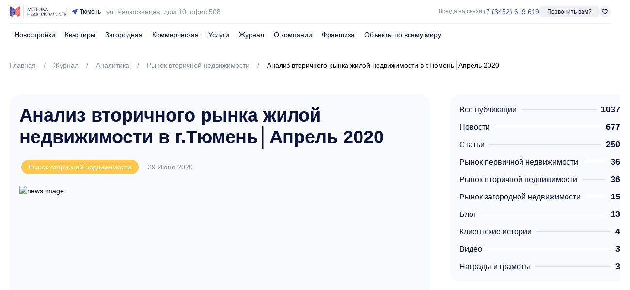

--- FILE ---
content_type: text/html; charset=utf-8
request_url: https://metrika.com/journal/analitika/rynok-vtoricnoi-nedvizimosti/analiz-vtoricnogo-rynka-ziloi-nedvizimosti-v-gtiumenaprel-2020
body_size: 19537
content:
<!DOCTYPE html><html lang=ru dir=ltr><head><script>window.__INITIAL_STATE__={"tenant":{"currentTenant":{"analytics_events":{"cv":[{"type":"YANDEX_TARGET","value":"form_vakanciya","action":"AFTER_SEND"}],"review":[{"type":"YANDEX_TARGET","value":"form_otzyv","action":"AFTER_SEND"}],"exchange":[{"type":"YANDEX_TARGET","value":"form_usluga_obmen","action":"AFTER_SEND"},{"type":"YANDEX_TARGET","value":"all_leads","action":"AFTER_SEND"}],"mortgage":[{"type":"YANDEX_TARGET","value":"form_ipoteka","action":"AFTER_SEND"},{"type":"YANDEX_TARGET","value":"all_leads","action":"AFTER_SEND"}],"buy_realty":[{"type":"YANDEX_TARGET","value":"form_realty","action":"AFTER_SEND"},{"type":"YANDEX_TARGET","value":"all_leads","action":"AFTER_SEND"}],"flat_repair":[{"type":"YANDEX_TARGET","value":"form_usluga_remont","action":"AFTER_SEND"},{"type":"YANDEX_TARGET","value":"all_leads","action":"AFTER_SEND"}],"guided_tour":[{"type":"YANDEX_TARGET","value":"form_go_jk","action":"AFTER_SEND"},{"type":"YANDEX_TARGET","value":"all_leads","action":"AFTER_SEND"}],"phone_click":[{"type":"YANDEX_TARGET","value":"klick_telephone","action":"FIRST_CLICK"},{"type":"YANDEX_TARGET","value":"klick_telephone_all","action":"FIRST_CLICK"}],"realty_sell":[{"type":"YANDEX_TARGET","value":"form_realty_sell","action":"AFTER_SEND"},{"type":"YANDEX_TARGET","value":"all_leads","action":"AFTER_SEND"}],"call_me_back":[{"type":"YANDEX_TARGET","value":"all_leads","action":"AFTER_SEND"},{"type":"YANDEX_TARGET","value":"form_call_back","action":"AFTER_SEND"}],"consultation":[{"type":"YANDEX_TARGET","value":"all_leads","action":"AFTER_SEND"},{"type":"YANDEX_TARGET","value":"form_consultation","action":"AFTER_SEND"}],"lawyer_service":[{"type":"YANDEX_TARGET","value":"form_usluga_urist","action":"AFTER_SEND"},{"type":"YANDEX_TARGET","value":"all_leads","action":"AFTER_SEND"}],"realty_distant":[{"type":"YANDEX_TARGET","value":"form_realty_distant","action":"AFTER_SEND"},{"type":"YANDEX_TARGET","value":"all_leads","action":"AFTER_SEND"}],"discuss_discount":[{"type":"YANDEX_TARGET","value":"form_skidka","action":"AFTER_SEND"},{"type":"YANDEX_TARGET","value":"all_leads","action":"AFTER_SEND"}],"approve_apartment":[{"type":"YANDEX_TARGET","value":"form_usluga_priem_kv","action":"AFTER_SEND"},{"type":"YANDEX_TARGET","value":"all_leads","action":"AFTER_SEND"}],"discuss_installment":[{"type":"YANDEX_TARGET","value":"form_rassrochka","action":"AFTER_SEND"},{"type":"YANDEX_TARGET","value":"all_leads","action":"AFTER_SEND"}],"message_to_director":[],"get_compilation_for_free":[{"type":"YANDEX_TARGET","value":"form_podbor","action":"AFTER_SEND"},{"type":"YANDEX_TARGET","value":"all_leads","action":"AFTER_SEND"}]},"urls":{"map":"\u002Fkarta","team":"\u002Fabout\u002Fteam","layouts":"\u002Fkvartiry\u002Fnew-construction","reviews":"\u002Fabout\u002Fotzyvy","suburbans":"\u002Fzagorodnaya","publications":"\u002Fjournal","user_privacy":"\u002Fpolitika-v-otnoshenii-obrabotki-personalnyh-dannyh-klientov","estate_offers":"\u002Fkvartiry","user_agreement":"\u002Fpolzovatelskoe-soglashenie"},"country":"RU","city_name":{"nominative":"Тюмень","genitive":"Тюмени"},"time_zone":"Asia\u002FYekaterinburg","geo_point":{"longitude":65.551216,"latitude":57.153428},"organization_name":"Метрика Недвижимость","available_locales":["ru"],"available_currencies":["RUB"],"has_metro":false,"theme":"DEFAULT","no_suggest_location":false}},"plugin":{},"main-broker":{"mainBroker":{"phone":"+7 961 201-87-80"}},"page-data":{"pageData":{"head":{"title":"Анализ вторичного рынка жилой недвижимости в г.Тюмень│Апрель 2020","meta":{"description":{"content":"Метрика Недвижимость - купи квартиру здесь и сейчас","property":"description"},"meta-description":{"hid":"meta-description","name":"meta-description","content":"Метрика Недвижимость - купи квартиру здесь и сейчас"},"og:type":{"content":"website","property":"og:type"},"og:title":{"content":"Анализ вторичного рынка жилой недвижимости в г.Тюмень│Апрель 2020","property":"og:title"},"og:url":{"content":"https:\u002F\u002Fmetrika.com\u002Fjournal\u002Fanalitika\u002Frynok-vtoricnoi-nedvizimosti\u002Fanaliz-vtoricnogo-rynka-ziloi-nedvizimosti-v-gtiumenaprel-2020","property":"og:url"},"og:image":{"content":"https:\u002F\u002Fold.metrika.com\u002Fsites\u002Fdefault\u002Ffiles\u002Fnews\u002F2020\u002F06\u002Foblozhka_aprel_0.jpg","property":"og:image"},"twitter:card":{"content":"summary","property":"twitter:card"},"twitter:title":{"content":"Анализ вторичного рынка жилой недвижимости в г.Тюмень│Апрель 2020","property":"twitter:title"},"twitter:image:src":{"content":"https:\u002F\u002Fold.metrika.com\u002Fsites\u002Fdefault\u002Ffiles\u002Fnews\u002F2020\u002F06\u002Foblozhka_aprel_0.jpg","property":"twitter:image:src"}},"link":[{"hid":"icon","rel":"icon","href":"https:\u002F\u002Fapi.new.metrika.com\u002Fstorage\u002Flogo\u002Fmetrika-blue-red.svg","type":"image\u002Fx-icon"}]},"blocks":[{"ssrKey":"nx61NrS7ctdUIaex","type":"HEADER","prepend_anchor":null,"geolocation":"Тюмень","phone_number":"+7 (3452) 619 619","phone_click_events":[{"type":"YANDEX_TARGET","value":"klick_telephone_header"},{"type":"YANDEX_TARGET","value":"klick_telephone_all"}],"menu":[{"id":57,"title":"Новостройки","icon":null,"url":"\u002Fnovostrojki","is_active":false,"sub_menu":[{"id":58,"title":"Однокомнатные квартиры","icon":null,"url":"\u002Fkvartiry\u002Fnew-construction-1","is_active":false,"sub_menu":[]},{"id":59,"title":"Двухкомнатные квартиры","icon":null,"url":"\u002Fkvartiry\u002Fnew-construction-2","is_active":false,"sub_menu":[]},{"id":60,"title":"Трехкомнатные квартиры","icon":null,"url":"\u002Fkvartiry\u002Fnew-construction-3","is_active":false,"sub_menu":[]},{"id":61,"title":"Студии","icon":null,"url":"\u002Fkvartiry\u002Fnew-construction-studio","is_active":false,"sub_menu":[]},{"id":5499,"title":"Квартиры в новостройках","icon":null,"url":"\u002Fkvartiry\u002Fnew-construction","is_active":false,"sub_menu":[]}]},{"id":62,"title":"Квартиры","icon":null,"url":"\u002Fkvartiry","is_active":false,"sub_menu":[{"id":63,"title":"Однокомнатные квартиры","icon":null,"url":"\u002Fkvartiry\u002Fodnokomnatnye","is_active":false,"sub_menu":[]},{"id":64,"title":"Двухкомнатные квартиры","icon":null,"url":"\u002Fkvartiry\u002Fdvuhkomnatnye","is_active":false,"sub_menu":[]},{"id":65,"title":"Трехкомнатные квартиры","icon":null,"url":"\u002Fkvartiry\u002Ftrehkomnatnye","is_active":false,"sub_menu":[]},{"id":66,"title":"Студии","icon":null,"url":"\u002Fkvartiry\u002Fstudii","is_active":false,"sub_menu":[]},{"id":5500,"title":"Вторичное жилье","icon":null,"url":"\u002Fkvartiry\u002Fvtorichnoe","is_active":false,"sub_menu":[]}]},{"id":67,"title":"Загородная","icon":null,"url":"\u002Fzagorodnaya","is_active":false,"sub_menu":[{"id":68,"title":"Дома","icon":null,"url":"\u002Fzagorodnaya\u002Fdom-kottedzh","is_active":false,"sub_menu":[]},{"id":69,"title":"Дачи","icon":null,"url":"\u002Fzagorodnaya\u002Fdacha","is_active":false,"sub_menu":[]},{"id":70,"title":"Земельные участки","icon":null,"url":"\u002Fzagorodnaya\u002Fuchastok","is_active":false,"sub_menu":[]},{"id":71,"title":"Таунхаусы","icon":null,"url":"\u002Fzagorodnaya\u002Ftaunkhaus","is_active":false,"sub_menu":[]},{"id":72,"title":"Коттеджные посёлки","icon":null,"url":"\u002Fcottage-settlements","is_active":false,"sub_menu":[]}]},{"id":73,"title":"Коммерческая","icon":null,"url":"\u002Fcommercial","is_active":false,"sub_menu":[{"id":74,"title":"Офисы","icon":null,"url":"\u002Fcommercial\u002Foffice","is_active":false,"sub_menu":[]},{"id":75,"title":"Торговые помещения","icon":null,"url":"\u002Fcommercial\u002Ftrading-premise","is_active":false,"sub_menu":[]},{"id":76,"title":"Складские помещения","icon":null,"url":"\u002Fcommercial\u002Fwarehouse","is_active":false,"sub_menu":[]},{"id":77,"title":"Готовый бизнес","icon":null,"url":"\u002Fcommercial\u002Fready-business","is_active":false,"sub_menu":[]},{"id":78,"title":"Свободное назначение","icon":null,"url":"\u002Fcommercial\u002Fcommercial-premises","is_active":false,"sub_menu":[]}]},{"id":79,"title":"Услуги","icon":null,"url":"\u002Fservices","is_active":false,"sub_menu":[{"id":80,"title":"Услуги компании","icon":null,"url":"\u002Fservices","is_active":false,"sub_menu":[]},{"id":81,"title":"Стоимость услуг","icon":null,"url":"\u002Fservices\u002Fprice","is_active":false,"sub_menu":[]}]},{"id":82,"title":"Журнал","icon":null,"url":"\u002Fjournal","is_active":false,"sub_menu":[]},{"id":83,"title":"О компании","icon":null,"url":"\u002Fabout","is_active":false,"sub_menu":[{"id":84,"title":"О нас","icon":null,"url":"\u002Fabout","is_active":false,"sub_menu":[]},{"id":85,"title":"Наша команда","icon":null,"url":"\u002Fabout\u002Fteam","is_active":false,"sub_menu":[]},{"id":86,"title":"Отзывы","icon":null,"url":"\u002Fabout\u002Fotzyvy","is_active":false,"sub_menu":[]}]},{"id":87,"title":"Франшиза","icon":null,"url":"https:\u002F\u002Fglobal.metrika.com\u002Ffranchise","is_active":false,"sub_menu":[]},{"id":1087,"title":"Объекты по всему миру","icon":null,"url":"https:\u002F\u002Fglobal.metrika.com","is_active":false,"sub_menu":[]}],"menu_laptop":[{"id":1825,"title":"Недвижимость","icon":null,"url":"\u002Fkvartiry","is_active":false,"sub_menu":[{"id":5502,"title":"Однокомнатные квартиры","icon":null,"url":"\u002Fkvartiry\u002Fodnokomnatnye","is_active":false,"sub_menu":[]},{"id":1826,"title":"Новостройки","icon":"business","url":"\u002Fnovostrojki","is_active":false,"sub_menu":[{"id":1827,"title":"Однокомнатные квартиры","icon":null,"url":"\u002Fkvartiry\u002Fnew-construction-1","is_active":false,"sub_menu":[]},{"id":1828,"title":"Двухкомнатные квартиры","icon":null,"url":"\u002Fkvartiry\u002Fnew-construction-2","is_active":false,"sub_menu":[]},{"id":1829,"title":"Трехкомнатные квартиры","icon":null,"url":"\u002Fkvartiry\u002Fnew-construction-3","is_active":false,"sub_menu":[]},{"id":1830,"title":"Студии","icon":null,"url":"\u002Fkvartiry\u002Fnew-construction-studio","is_active":false,"sub_menu":[]},{"id":5501,"title":"Квартиры в новостройках","icon":null,"url":"\u002Fkvartiry\u002Fnew-construction","is_active":false,"sub_menu":[]}]},{"id":1831,"title":"Квартиры","icon":"key","url":"\u002Fkvartiry","is_active":false,"sub_menu":[{"id":1832,"title":"Однокомнатные квартиры","icon":null,"url":"\u002Fkvartiry\u002Fodnokomnatnye","is_active":false,"sub_menu":[]},{"id":1833,"title":"Двухкомнатные квартиры","icon":null,"url":"\u002Fkvartiry\u002Fdvuhkomnatnye","is_active":false,"sub_menu":[]},{"id":1834,"title":"Трехкомнатные квартиры","icon":null,"url":"\u002Fkvartiry\u002Ftrehkomnatnye","is_active":false,"sub_menu":[]},{"id":1835,"title":"Студии","icon":null,"url":"\u002Fkvartiry\u002Fstudii","is_active":false,"sub_menu":[]}]},{"id":5503,"title":"Двухкомнатные квартиры","icon":null,"url":"\u002Fkvartiry\u002Fdvuhkomnatnye","is_active":false,"sub_menu":[]},{"id":1836,"title":"Загородная","icon":"holiday_village","url":"\u002Fzagorodnaya","is_active":false,"sub_menu":[{"id":1837,"title":"Дома","icon":null,"url":"\u002Fzagorodnaya\u002Fdom-kottedzh","is_active":false,"sub_menu":[]},{"id":1838,"title":"Дачи","icon":null,"url":"\u002Fzagorodnaya\u002Fdacha","is_active":false,"sub_menu":[]},{"id":1839,"title":"Земельные участки","icon":null,"url":"\u002Fzagorodnaya\u002Fuchastok","is_active":false,"sub_menu":[]},{"id":1840,"title":"Таунхаусы","icon":null,"url":"\u002Fzagorodnaya\u002Ftaunkhaus","is_active":false,"sub_menu":[]},{"id":1841,"title":"Коттеджные посёлки","icon":null,"url":"\u002Fcottage-settlements","is_active":false,"sub_menu":[]}]},{"id":5504,"title":"Трехкомнатные квартиры","icon":null,"url":"\u002Fkvartiry\u002Ftrehkomnatnye","is_active":false,"sub_menu":[]},{"id":5505,"title":"Студии","icon":null,"url":"\u002Fkvartiry\u002Fstudii","is_active":false,"sub_menu":[]},{"id":1842,"title":"Коммерческая","icon":"business_center","url":"\u002Fcommercial","is_active":false,"sub_menu":[{"id":1843,"title":"Офисы","icon":null,"url":"\u002Fcommercial\u002Foffice","is_active":false,"sub_menu":[]},{"id":1844,"title":"Торговые помещения","icon":null,"url":"\u002Fcommercial\u002Ftrading-premise","is_active":false,"sub_menu":[]},{"id":1845,"title":"Складские помещения","icon":null,"url":"\u002Fcommercial\u002Fwarehouse","is_active":false,"sub_menu":[]},{"id":1846,"title":"Готовый бизнес","icon":null,"url":"\u002Fcommercial\u002Fready-business","is_active":false,"sub_menu":[]},{"id":1847,"title":"Свободное назначение","icon":null,"url":"\u002Fcommercial\u002Fcommercial-premises","is_active":false,"sub_menu":[]}]},{"id":5506,"title":"Вторичное жилье","icon":null,"url":"\u002Fkvartiry\u002Fvtorichnoe","is_active":false,"sub_menu":[]}]},{"id":1848,"title":"О компании","icon":null,"url":"\u002Fabout","is_active":false,"sub_menu":[{"id":1849,"title":"О нас","icon":null,"url":"\u002Fabout","is_active":false,"sub_menu":[]},{"id":1850,"title":"Отзывы","icon":null,"url":"\u002Fabout\u002Fotzyvy","is_active":false,"sub_menu":[]}]},{"id":1851,"title":"Франшиза","icon":null,"url":"https:\u002F\u002Fglobal.metrika.com\u002Ffranchise","is_active":false,"sub_menu":[]},{"id":1852,"title":"Журнал","icon":null,"url":"\u002Fjournal","is_active":false,"sub_menu":[]}],"request_call_form_id":111,"favorites_url":"\u002Ffavorites","address":"г. Тюмень, ул. Челюскинцев, дом 10, офис 508 Бизнес-центр «Альянс»","navbar_address":"ул. Челюскинцев, дом 10, офис 508","office_work_time":"Ежедневно с 9:00 до 21:00","email":"info@metrika72.ru","vk_url":"https:\u002F\u002Fvk.com\u002Fmetrika_com","youtube_url":"https:\u002F\u002Fwww.youtube.com\u002Fchannel\u002FUCeC8R_AEz8YBRTwhChlGWLQ","telegram_url":null,"navbar_enabled":true,"mobile_slider_enabled":true,"back_to_page_slug":"map","location_country_priorities":["AE","RU","ID","US","CA","GB"],"VueComponent":"DefaultHeaderBlock"},{"ssrKey":"xH7XSjl9CyeoJjtR","type":"BREADCRUMBS","container_styles":{"paddingTop":"30px","paddingBottom":"30px"},"container_styles_mobile":{"display":"none"},"prepend_anchor":null,"breadcrumbs":[{"name":"Главная","url":"\u002F"},{"name":"Журнал","url":"\u002Fjournal"},{"name":"Аналитика","url":"\u002Fjournal\u002Fanalitika"},{"name":"Рынок вторичной недвижимости","url":"\u002Fjournal\u002Fanalitika\u002Frynok-vtoricnoi-nedvizimosti"},{"name":"Анализ вторичного рынка жилой недвижимости в г.Тюмень│Апрель 2020","url":"\u002Fjournal\u002Fanalitika\u002Frynok-vtoricnoi-nedvizimosti\u002Fanaliz-vtoricnogo-rynka-ziloi-nedvizimosti-v-gtiumenaprel-2020"}],"activated_breadcrumb_color":null,"no_activated_breadcrumb_color":null,"separator_breadcrumb_color":null,"VueComponent":"DefaultBreadcrumbsBlock"},{"ssrKey":"5yLMXlwtGFc5ERLa","type":"GRID_CARDS","container_styles":{"marginTop":"20px","marginBottom":"100px"},"container_styles_mobile":{"marginTop":"10px","marginBottom":"60px"},"prepend_anchor":null,"py_delete":true,"col_tags":["left","right"],"col_settings":[{"gap":"20px","grid_col_tag":"left","col_count_laptop":1,"col_count_mobile":1,"col_count_tablet":1},{"gap":"20px","grid_col_tag":"right","col_count_laptop":1,"col_count_mobile":1,"col_count_tablet":1}],"col_count_mobile":1,"col_count_tablet":1,"col_count_laptop":2,"gap":"40px","grid_template_laptop":["70%","30%"],"divider_gap_styles":null,"divider_gap_styles_laptop":null,"divider_gap_styles_mobile":null,"cards":[{"ssrKey":"BxRo1np2oWtZCI4h","type":"NewsTitleImageCard","title":"Анализ вторичного рынка жилой недвижимости в г.Тюмень│Апрель 2020","title_as_h1":false,"title_styles":{"color":"#0A143C","fontSize":"38px","fontWeight":700,"lineHeight":"120%"},"grid_col_tag":"left","container_styles":{"paddingTop":"20px","paddingLeft":"20px","borderRadius":"20px","paddingRight":"20px","paddingBottom":"20px","backgroundColor":"#F8FAFE"},"date":"29 Июня 2020","date_styles":{"color":"#8C96A0","fontSize":"14px","lineHeight":"120%"},"image":{"url":"https:\u002F\u002Fold.metrika.com\u002Fsites\u002Fdefault\u002Ffiles\u002Fnews\u002F2020\u002F06\u002Foblozhka_aprel_0.jpg"},"chip":{"slug":null,"domain":"ANY","title":"Рынок вторичной недвижимости","text_color":"#FFFFFF","background_color":"#FAC850"},"VueComponent":"DefaultNewsTitleImageCard"},{"ssrKey":"46hfmLeDS2jIseJK","type":"HtmlCard","title_as_h1":false,"grid_col_tag":"left","container_styles":{"paddingTop":"20px","paddingLeft":"20px","borderRadius":"20px","paddingRight":"20px","paddingBottom":"20px","backgroundColor":"#F8FAFE"},"content":"\u003Cstyle type=\"text\u002Fcss\"\u003Etable {\r\n  width: 100%;\r\n}\r\n @media (min-device-width: 960px){\r\n .flexDiagText{\r\n      width: 45%;   \r\n  }\r\n    .flexDiagImg {\r\n    width: 55%;\r\n  }\r\n}    \r\n  \r\n  \r\n@media (orientation: portrait){\r\n.flexDiagText, .flexDiagImg {\r\n      width: 100%;   \r\n  }  \r\n.flexdiag {\r\n  flex-wrap: wrap;\r\n}\r\n}\r\ntr {\r\n  text-align: center;\r\n}\r\n\r\ntd {\r\n  width: 33.3%;\r\n  padding-left: 1.5%;\r\n  padding-right: 1.5%;\r\n}\r\n\r\ntd.rightBorder {\r\n  border-right: 1px solid red;\r\n}\r\n\r\np.front {\r\n  padding-top: 10%;\r\n  font-size: 3.4vh;\r\n  margin-bottom: 5px !important;\r\n  line-height: 60%;\r\n}\r\n\r\nspan.frontSecond {\r\n  margin-top: 0px;\r\n  font-size: 2.8vh;\r\n}\r\n\r\np.info {\r\n  font-size: 1.8vh;\r\n  margin-top: 8px;\r\nmargin-bottom: 10% !important;\r\n}\r\n\r\n.front, .second, .info {\r\n  text-align: center;\r\n}\r\n\r\nspan.frontHelp {\r\n  font-size: 2.9vh;\r\n}\r\n\r\ntr.separator {\r\n  height: 20px;\r\n}\r\n\r\n.flexdiag {\r\n  display: flex;\r\n  border: 1px solid lightgrey;\r\n  width: 100%;\r\n}\r\n.flexDiagImg,\r\n.flexDiagText {\r\n  margin: 15px 15px !important;\r\n}\r\n\u003C\u002Fstyle\u003E\r\n\u003Cp\u003E&nbsp;\u003C\u002Fp\u003E\u003Ctable\u003E\u003Ctbody\u003E\u003Ctr\u003E\u003Ctd class=\"rightBorder\" colspan=\"2\"\u003E\u003Cp class=\"front\"\u003E12&nbsp;437\u003Cbr\u003E\u003Cspan class=\"frontSecond\"\u003Eквартир\u003C\u002Fspan\u003E\u003C\u002Fp\u003E\u003Cp class=\"info\"\u003Eобщий объем\u003Cbr\u003Eпредложения\u003C\u002Fp\u003E\u003C\u002Ftd\u003E\u003Ctd class=\"rightBorder\" colspan=\"2\"\u003E\u003Cp class=\"front\"\u003E69&nbsp;985&nbsp;\u003Cspan class=\"frontHelp\"\u003Eр.\u003C\u002Fspan\u003E\u003C\u002Fp\u003E\u003Cp class=\"info\"\u003Eудельная цена\u003Cbr\u003Eпредложения\u003Cbr\u003Eза квадратный метр\u003C\u002Fp\u003E\u003C\u002Ftd\u003E\u003Ctd colspan=\"2\"\u003E\u003Cp class=\"front\"\u003E64&nbsp;468&nbsp;\u003Cspan class=\"frontHelp\"\u003Eр.\u003C\u002Fspan\u003E\u003C\u002Fp\u003E\u003Cp class=\"info\"\u003Eудельная цена продаж\u003Cbr\u003Eза квадратный метр\u003C\u002Fp\u003E\u003C\u002Ftd\u003E\u003C\u002Ftr\u003E\u003Ctr class=\"separator\"\u003E\u003C\u002Ftr\u003E\u003Ctr\u003E\u003Ctd class=\"rightBorder\" colspan=\"3\"\u003E\u003Cp class=\"front\"\u003E7\u003Cbr\u003E\u003Cspan class=\"frontSecond\"\u003Eмесяцев\u003C\u002Fspan\u003E\u003C\u002Fp\u003E\u003Cp class=\"info\"\u003Eсредний срок\u003Cbr\u003Eэкспозиции\u003C\u002Fp\u003E\u003C\u002Ftd\u003E\u003Ctd colspan=\"3\"\u003E\u003Cp class=\"front\"\u003E3,3&nbsp;\u003Cspan class=\"frontHelp\"\u003E%\u003C\u002Fspan\u003E\u003C\u002Fp\u003E\u003Cp class=\"info\"\u003Eсредний\u003Cbr\u003Eпредпродажный торг\u003C\u002Fp\u003E\u003C\u002Ftd\u003E\u003C\u002Ftr\u003E\u003C\u002Ftbody\u003E\u003C\u002Ftable\u003E\u003Cp\u003E\u003Cbr\u003E\u003Cstrong\u003EПредложение \u003C\u002Fstrong\u003E\u003C\u002Fp\u003E\u003Cp\u003EВ апреле 2020 года рынок вторичной недвижимости предлагал 13 778 объектов. В марте предложение было выше почти на 10%, а по сравнению с апрелем 2019 года предложение увеличилось всего на 0,4%.\u003C\u002Fp\u003E\u003Cp style=\"text-align: center;\"\u003E&nbsp;\u003C\u002Fp\u003E\u003Cp style=\"text-align: center;\"\u003EПредложение на вторичном рынке недвижимости по размеру квартир, февраль 2020&nbsp;г.\u003C\u002Fp\u003E\u003Cdiv class=\"flexdiag\"\u003E\u003Cp class=\"flexDiagText\"\u003E\u003Cbr\u003EБольшая часть предложения — 1-комнатные квартиры (36%). 2-комнатные квартиры занимают 32,5% от всего объема вторичного рынка Тюмени. 25,5% принадлежит 3-комнатным квартирам, а оставшиеся 6% занимают многокомнатные квартиры.\u003C\u002Fp\u003E\u003Cp class=\"flexDiagImg\"\u003E\u003Ca class=\"colorbox init-colorbox-processed cboxElement\" href=\"https:\u002F\u002Fold.metrika.com\u002Fsites\u002Fdefault\u002Ffiles\u002Fnews\u002F2020\u002F04\u002Fvtorichka_aprel.png\" title=\"Предложение на вторичном рынке недвижимости по размеру квартир, октябрь 2019 г.\"\u003E\u003Cimg alt=\"\" src=\"https:\u002F\u002Fold.metrika.com\u002Fsites\u002Fdefault\u002Ffiles\u002Fnews\u002F2020\u002F04\u002Fvtorichka_aprel.png\" style=\"width: 100%\"\u003E \u003C\u002Fa\u003E\u003C\u002Fp\u003E\u003C\u002Fdiv\u003E\u003Cp\u003E* к показателю не относятся пансионаты, коммунальные квартиры и т.д., а также квартиры за чертой Тюмени.\u003C\u002Fp\u003E\u003Cp\u003E\u003Cbr\u003E\u003Cstrong\u003EОбъем предложения по районам: \u003C\u002Fstrong\u003E\u003C\u002Fp\u003E\u003Cp\u003EПервым по количеству предложенного вторичного жилья стал район Мыс, Матмасы, Тарманы — 925 квартир. На втором месте расположился Тюменский микрорайон — там предложение составило около 900 квартир. В районе Драмтеатра на выбор покупателей были представлены 843 квартиры.\u003C\u002Fp\u003E\u003Cp style=\"text-align: center;\"\u003E&nbsp;\u003C\u002Fp\u003E\u003Cp style=\"text-align: center;\"\u003EСтруктура предложения вторичной недвижимости по районам, апрель 2020 г.\u003C\u002Fp\u003E\u003Cp\u003E\u003Ca class=\"colorbox init-colorbox-processed cboxElement\" href=\"https:\u002F\u002Fold.metrika.com\u002Fsites\u002Fdefault\u002Ffiles\u002Fnews\u002F2020\u002F04\u002Fstruktura_predlozheniya_vtorichnoy_nedvizhimosti_po_rayonam_aprel.png\" title=\"Структура предложения вторичной недвижимости по районам, октябрь 2019 г.\"\u003E\u003Cimg alt=\"\" src=\"https:\u002F\u002Fold.metrika.com\u002Fsites\u002Fdefault\u002Ffiles\u002Fnews\u002F2020\u002F04\u002Fstruktura_predlozheniya_vtorichnoy_nedvizhimosti_po_rayonam_aprel.png\" style=\"width: 100%\"\u003E \u003C\u002Fa\u003E\u003C\u002Fp\u003E\u003Cp\u003EПри этом самый высокий спрос был зафиксирован в Тюменском микрорайоне, в районах Мыс, Тарманы и Матмассы, районе Дома обороны и центре города.\u003C\u002Fp\u003E\u003Cp\u003E\u003Cbr\u003E\u003Cstrong\u003EАнализ цен \u003C\u002Fstrong\u003E\u003C\u002Fp\u003E\u003Cp\u003E\u003Cstrong\u003EЗа квадратный метр \u003C\u002Fstrong\u003E\u003C\u002Fp\u003E\u003Cp\u003EУдельная цена предложения за квадратный метр в апреле 2020 года — 69 985 руб.\u002Fм². Этот показатель повысился меньше, чем на 1% по сравнению с мартом, но на целых 5% выше показателя апреля 2019 года.&nbsp;\u003C\u002Fp\u003E\u003Cp style=\"text-align: center;\"\u003E&nbsp;\u003C\u002Fp\u003E\u003Cp style=\"text-align: center;\"\u003EДинамика средней цены вторичной недвижимости за м², апрель 2019 — апрель 2020\u003C\u002Fp\u003E\u003Cp\u003E\u003Ca class=\"colorbox init-colorbox-processed cboxElement\" href=\"https:\u002F\u002Fold.metrika.com\u002Fsites\u002Fdefault\u002Ffiles\u002Fnews\u002F2020\u002F04\u002Fdinamika_sredney_ceny_vtorichnoy_nedvizhimosti_za_m2_aprel.png\" title=\"Динамика средней цены вторичной недвижимости за м², октябрь 2018 — октябрь 2019\"\u003E\u003Cimg alt=\"\" src=\"https:\u002F\u002Fold.metrika.com\u002Fsites\u002Fdefault\u002Ffiles\u002Fnews\u002F2020\u002F04\u002Fdinamika_sredney_ceny_vtorichnoy_nedvizhimosti_za_m2_aprel.png\" style=\"width: 100%\"\u003E \u003C\u002Fa\u003E\u003C\u002Fp\u003E\u003Cp\u003E1-комнатную квартиру у владельца можно купить в Тюмени за 76 856 рубля за квадратный метр.\u003C\u002Fp\u003E\u003Cp\u003EУдельная цена на 2-комнатную квартиру — 70 672 рубля за м². Квадратный метр в 3-комнатной квартире обойдется покупателю в 66 537 рублей. Цены на многокомнатные квартиры в апреле составили 64 928 рублей за 1 м².\u003C\u002Fp\u003E\u003Cp\u003EВ целом наблюдается стабильный, но небольшой рост цен на квартиры с разным количеством комнат.\u003C\u002Fp\u003E\u003Cp style=\"text-align: center;\"\u003E&nbsp;\u003C\u002Fp\u003E\u003Cp style=\"text-align: center;\"\u003EСредняя цена вторичной недвижимости по количеству комнат в апреле 2020 г, (руб\u002Fм²)\u003C\u002Fp\u003E\u003Cp\u003E\u003Ca class=\"colorbox init-colorbox-processed cboxElement\" href=\"https:\u002F\u002Fold.metrika.com\u002Fsites\u002Fdefault\u002Ffiles\u002Fnews\u002F2020\u002F04\u002Fsrednyaya_cena_vtorichnoy_nedvizhimosti_po_kolichestvu_komnat_v_aprele.png\" title=\"Средняя цена вторичной недвижимости по количеству комнат в октябре 2019 г, (руб\u002Fм²)\"\u003E\u003Cimg alt=\"\" src=\"https:\u002F\u002Fold.metrika.com\u002Fsites\u002Fdefault\u002Ffiles\u002Fnews\u002F2020\u002F04\u002Fsrednyaya_cena_vtorichnoy_nedvizhimosti_po_kolichestvu_komnat_v_aprele.png\" style=\"width: 100%\"\u003E \u003C\u002Fa\u003E\u003C\u002Fp\u003E\u003Cp\u003E\u003Cbr\u003E\u003Cstrong\u003EПо местоположению\u003C\u002Fstrong\u003E\u003C\u002Fp\u003E\u003Cp\u003EСамой высокой на вторичное жилье в апреле 2020 года остается цена на квартиры в Ожогина. В среднем квартира здесь обойдется в 96 059 рублей за 1 м² — при этом цена поднялась больше, чем на 1500 рублей.\u003C\u002Fp\u003E\u003Cp\u003EСледующим по дороговизне площади вновь выступает Европейский микрорайон: за один квадратный метр придется заплатить 93 341 рубль. Здесь тоже подросла.\u003C\u002Fp\u003E\u003Cp\u003EЧуть подешевела вторичная жилплощадь в Историческом центре, но квартиры здесь — всё ещё на третьем месте по дороговизне: около 86 875 рублей за 1 м².\u003C\u002Fp\u003E\u003Cp\u003E\u003Cstrong\u003EПодешевели:\u003C\u002Fstrong\u003E наибольшее снижение цены наблюдается в Заречном микрорайоне (29%).\u003C\u002Fp\u003E\u003Cp\u003E\u003Cstrong\u003EПодорожали:\u003C\u002Fstrong\u003E наибольший рост цены наблюдается в апреле 2020 в районе Патрушева (3,4%).\u003C\u002Fp\u003E\u003Cp style=\"text-align: center;\"\u003E&nbsp;\u003C\u002Fp\u003E\u003Cp style=\"text-align: center;\"\u003EСредняя цена за 1 м² на вторичном рынке по районам г.Тюмень, апрель&nbsp;2020 г.\u003C\u002Fp\u003E\u003Cp\u003E\u003Ca class=\"colorbox init-colorbox-processed cboxElement\" href=\"https:\u002F\u002Fold.metrika.com\u002Fsites\u002Fdefault\u002Ffiles\u002Fnews\u002F2020\u002F04\u002Fsrednyaya_cena_za_1_m2_na_vtorichnom_rynke_po_rayonam_g.tyumen_aprel.png\" title=\"Средняя цена за 1 м² на вторичном рынке по районам г.Тюмень, октябрь 2019 г.\"\u003E\u003Cimg alt=\"\" src=\"https:\u002F\u002Fold.metrika.com\u002Fsites\u002Fdefault\u002Ffiles\u002Fnews\u002F2020\u002F04\u002Fsrednyaya_cena_za_1_m2_na_vtorichnom_rynke_po_rayonam_g.tyumen_aprel.png\" style=\"width: 100%\"\u003E \u003C\u002Fa\u003E\u003C\u002Fp\u003E\u003Cp\u003E\u003Cbr\u003E\u003Cstrong\u003EАнализ продаж \u003C\u002Fstrong\u003E\u003C\u002Fp\u003E\u003Cp\u003EСредняя цена продажи квартиры на вторичном рынке Тюмени за апрель 2020 года — 3 520 000 рублей. Цена повысилась на 514 000 рублей по сравнению с мартом. Средняя площадь проданных квартир — 55,2 м².\u003C\u002Fp\u003E\u003Cp\u003E\u003Cstrong\u003EВ апреле 2020 года было продано по количеству комнат:\u003C\u002Fstrong\u003E\u003C\u002Fp\u003E\u003Cp\u003E— 50% от общего объема продаж составили 1-комнатные квартиры.\u003C\u002Fp\u003E\u003Cp\u003E— 32,3% от общего объема продаж составили 2-комнатные квартиры.\u003C\u002Fp\u003E\u003Cp\u003E— 16,4% от общего объема продаж составили 3-комнатные квартиры.\u003C\u002Fp\u003E\u003Cp\u003E— 1,3% от общего объема продаж составили многокомнатные квартиры.\u003C\u002Fp\u003E\u003Cp\u003E\u003C\u002Fp\u003E","VueComponent":"DefaultHtmlCard"},{"ssrKey":"mpmCb0IDA6BwH0pL","type":"FormCard","title_as_h1":false,"grid_col_tag":"left","container_styles":{"paddingTop":"20px","paddingLeft":"20px","borderRadius":"20px","paddingRight":"20px","paddingBottom":"20px","backgroundColor":"#F8FAFE"},"form_id":21,"VueComponent":"DefaultFormCard"},{"ssrKey":"wsqBed0s8zmJFTzq","type":"CountWithLinkCard","title_as_h1":false,"grid_col_tag":"right","container_styles":{"paddingTop":"20px","paddingLeft":"20px","borderRadius":"20px","paddingRight":"20px","paddingBottom":"20px","backgroundColor":"#F8FAFE"},"show_total":false,"list_title_styles":{"color":"#0A143C","fontSize":"16px","lineHeight":"120%"},"list_value_styles":{"color":"#0A143C","fontSize":"18px","fontWeight":700,"lineHeight":"120%"},"list":[{"title":"Все публикации","value":1037,"url":"\u002Fjournal"},{"title":"Новости","value":677,"url":"\u002Fjournal\u002Fnovosti"},{"title":"Статьи","value":250,"url":"\u002Fjournal\u002Fstati"},{"title":"Рынок первичной недвижимости","value":36,"url":"\u002Fjournal\u002Fanalitika\u002Frynok-pervicnoi-nedvizimosti"},{"title":"Рынок вторичной недвижимости","value":36,"url":"\u002Fjournal\u002Fanalitika\u002Frynok-vtoricnoi-nedvizimosti"},{"title":"Рынок загородной недвижимости","value":15,"url":"\u002Fjournal\u002Fanalitika\u002Frynok-zagorodnoi-nedvizimosti"},{"title":"Блог","value":13,"url":"\u002Fjournal\u002Fblog"},{"title":"Клиентские истории","value":4,"url":"\u002Fjournal\u002Fklientskie-istorii"},{"title":"Видео","value":3,"url":"\u002Fjournal\u002Fvideo"},{"title":"Награды и грамоты","value":3,"url":"\u002Fjournal\u002Fnagrady-i-gramoty"}],"VueComponent":"DefaultCountWithLinkCard"}],"VueComponent":"DefaultGridCardsBlock"},{"ssrKey":"MB2kOEKiT1gvWEH5","type":"GRID_CARDS","block_enabled_mobile":false,"background_color":"#F8FAFE","prepend_anchor":null,"col_count_tablet":3,"col_count_laptop":3,"gap":"40px","divider_gap_styles":null,"divider_gap_styles_laptop":null,"divider_gap_styles_mobile":null,"cards":[{"ssrKey":"Db8rJzJCH5yrQlbM","type":"NewsLargeCard","redirect_url":"\u002Fjournal\u002Fstati\u002Fdelaem-remont-kak-vybrat-napolnoe-pokrytie","title":"Делаем ремонт: как выбрать напольное покрытие?","title_as_h1":false,"title_color":"#0A143C","title_styles":{"color":"#0A143C","fontSize":"24px","fontWeight":700,"lineHeight":"120%"},"container_styles":{"display":"flex","flexDirection":"column","justifyContent":"space-between"},"image":"https:\u002F\u002Fold.metrika.com\u002Fsites\u002Fdefault\u002Ffiles\u002Fstyles\u002Flarge\u002Fpublic\u002Fnews\u002F2018\u002F09\u002Frukovodstvo-po-tipam-pola-v-chastnom-dome-131.jpg","date":"28 Сентября 2018","chips":[{"slug":null,"domain":"ANY","title":"Статьи","text_color":"#FFFFFF","background_color":"#0A143C"}],"VueComponent":"DefaultNewsLargeCard"},{"ssrKey":"tmZoRrTBqfqjhO4Q","type":"NewsLargeCard","redirect_url":"\u002Fjournal\u002Fstati\u002Feskrou-sceta-pri-pokupke-kvartir-v-novostroikax-otvecaem-na-neudobnye-voprosy","title":"Эскроу-счета при покупке квартир в новостройках: отвечаем на неудобные вопросы","title_as_h1":false,"title_color":"#0A143C","title_styles":{"color":"#0A143C","fontSize":"24px","fontWeight":700,"lineHeight":"120%"},"container_styles":{"display":"flex","flexDirection":"column","justifyContent":"space-between"},"image":"https:\u002F\u002Fold.metrika.com\u002Fsites\u002Fdefault\u002Ffiles\u002Fstyles\u002Flarge\u002Fpublic\u002Fnews\u002F2018\u002F09\u002F88393be3-c7f2-474f-9c0a-2f92a227eb9a.jpg","date":"19 Сентября 2018","chips":[{"slug":null,"domain":"ANY","title":"Статьи","text_color":"#FFFFFF","background_color":"#0A143C"}],"VueComponent":"DefaultNewsLargeCard"},{"ssrKey":"8RGoJewXMR2enItN","type":"NewsLargeCard","redirect_url":"\u002Fjournal\u002Fstati\u002Fdvuxurovnevye-kvartiry-v-tiumeni-pliusy-minusy-i-osobennosti-planirovok","title":"Двухуровневые квартиры в Тюмени: плюсы, минусы и особенности планировок","title_as_h1":false,"title_color":"#0A143C","title_styles":{"color":"#0A143C","fontSize":"24px","fontWeight":700,"lineHeight":"120%"},"container_styles":{"display":"flex","flexDirection":"column","justifyContent":"space-between"},"image":"https:\u002F\u002Fold.metrika.com\u002Fsites\u002Fdefault\u002Ffiles\u002Fstyles\u002Flarge\u002Fpublic\u002Fnews\u002F2018\u002F09\u002F29_09_17_two_level-1068x712.jpg","date":"13 Сентября 2018","chips":[{"slug":null,"domain":"ANY","title":"Статьи","text_color":"#FFFFFF","background_color":"#0A143C"}],"VueComponent":"DefaultNewsLargeCard"}],"VueComponent":"DefaultGridCardsBlock"},{"ssrKey":"YNMVC6wmtx0vM06n","type":"GRID_CARDS","background_color_mobile":"#F8FAFE","background_color_tablet":"#F8FAFE","content_background_image":"https:\u002F\u002Fapi.new.metrika.com\u002Fstatic\u002Flogo\u002Fmetrika-blue-red.svg","content_background_image_laptop_enabled":true,"content_background_image_laptop_position":"right 0 top 0","content_background_image_laptop_width":"180px","content_background_image_laptop_height":"auto","content_background_image_tablet_enabled":true,"content_background_image_tablet_position":"right 0 top 0","content_background_image_tablet_width":"180px","content_background_image_tablet_height":"auto","content_background_image_mobile_enabled":false,"prepend_anchor":null,"col_tags":["left","right"],"col_settings":[{"styles":{"borderRadius":"20px"},"gap_laptop":"0","gap_mobile":"20px","gap_tablet":"20px","grid_col_tag":"left","styles_laptop":{"paddingTop":"40px","paddingLeft":"37px","paddingRight":"37px","paddingBottom":"40px","backgroundColor":"#F8FAFE"},"styles_mobile":{"paddingTop":"20px","paddingLeft":"20px","paddingRight":"20px","paddingBottom":"20px","backgroundColor":"#FFFFFF"},"styles_tablet":{"paddingTop":"20px","paddingLeft":"20px","paddingRight":"20px","paddingBottom":"20px","backgroundColor":"#FFFFFF"},"col_count_laptop":2,"col_count_mobile":1,"col_count_tablet":2},{"gap":"40px","grid_col_tag":"right","col_count_laptop":1,"col_count_mobile":1,"col_count_tablet":1}],"col_count_mobile":1,"col_count_tablet":1,"col_count_laptop":2,"gap":"40px","gap_laptop":"4px","grid_template_mobile":["100%"],"grid_template_tablet":["100%"],"grid_template_laptop":["40%","60%"],"divider_gap_styles":null,"divider_gap_styles_laptop":null,"divider_gap_styles_mobile":null,"title":"Нам удалось завоевать доверие более 7 5ОО клиентов","title_styles":{"width":"80%"},"description":"С момента основания агентства нам удалось завоевать доверие более 7 500 клиентов, а также наладить партнерские отношения с большинством застройщиков Тюмени.","description_styles":{"width":"80%"},"footer_text_enabled_mobile":false,"footer_text_enabled_tablet":false,"footer_text_enabled_laptop":false,"cards":[{"ssrKey":"80RqAy5lifuk7Al3","type":"AdvantageCard","title":"Компания","title_as_h1":false,"title_color":"#0A143C","grid_col_tag":"left","label":"№1","description":"Для иногородних клиентов по версии Альфа-Банка","description_color":"#8C96A0","VueComponent":"DefaultAdvantageCard"},{"ssrKey":"a3Bm7H0UKzOq1BBm","type":"AdvantageCard","title":"Лет на рынке","title_as_h1":false,"title_color":"#0A143C","grid_col_tag":"left","label":"9","description":"Работаем с 2015 года на рынке недвижимости","description_color":"#8C96A0","VueComponent":"DefaultAdvantageCard"},{"ssrKey":"nlewhqRKnNwR9qFQ","type":"AdvantageCard","title":"Офисов","title_as_h1":false,"title_color":"#0A143C","grid_col_tag":"left","label":"6","description":"В разных городах: Дубае, Москве,\u003Cbr\u003EСанкт-Петербурге и Тюмени","description_color":"#8C96A0","VueComponent":"DefaultAdvantageCard"},{"ssrKey":"5EvaI0xxHaBnCuwC","type":"AdvantageCard","title":"Специалистов","title_as_h1":false,"title_color":"#0A143C","grid_col_tag":"left","label":"500+","description":"В штате присутствуют опытные специалисты","description_color":"#8C96A0","VueComponent":"DefaultAdvantageCard"},{"ssrKey":"6isbZqRCFUekCp3h","type":"TextsNewCard","title_as_h1":false,"grid_col_tag":"right","container_styles":{"background":"#F8FAFE","borderRadius":"20px"},"container_styles_laptop":{"height":"100%","paddingTop":"55px","paddingLeft":"35px","paddingRight":"50px","paddingBottom":"58px"},"texts":[{"value":"Metrika.com — портал, на котором мы с 2015 года собираем всю недвижимость Тюмени. Два раза в неделю мы обновляем базу новостроек и вторичной недвижимости: проверяем цены, добавляем на сайт информацию о доступных квартирах и планировках.","styles":{"color":"#0A143C","fontSize":"16px","fontWeight":400,"lineHeight":"160%"}},{"value":"Раз в месяц наш фотограф посещает строящиеся жилые комплексы, поэтому вы видите только актуальные фотографии каждого комплекса. Мы снимаем видео-обзоры новых домов, чтобы вам легче было выбрать квартиру.","styles":{"color":"#0A143C","fontSize":"16px","marginTop":"20px","fontWeight":400,"lineHeight":"160%"}},{"value":"Каждый день с 09:00 до 21:00 мы подбираем квартиры, помогаем нашим клиентам оформлять ипотеку, сопровождаем сделку юридически. Наши услуги по новостройкам бесплатны.","styles":{"color":"#0A143C","fontSize":"16px","marginTop":"20px","fontWeight":400,"lineHeight":"160%"}}],"VueComponent":"DefaultTextsNewCard"}],"VueComponent":"DefaultGridCardsBlock"},{"ssrKey":"NJEMmlz6zziC1ZNd","type":"DIVIDER","block_enabled_mobile":false,"block_enabled_tablet":false,"prepend_anchor":null,"divider_color":"#F0F2F6","VueComponent":"DefaultDividerBlock"},{"ssrKey":"cArYOj41tsRqlk55","type":"CALLBACK_FORM","background_color":"#FFFFFF","prepend_anchor":null,"title":"Закажите бесплатную консультацию","title_color":"#182030","description":"Заполните заявку, мы перезвоним вам и ответим на все вопросы","description_color":"#182030","description_opacity":"0.5","form_id":8,"VueComponent":"DefaultCallbackFormBlock"},{"ssrKey":"t4L9AY3a2YDufbng","type":"FOOTER","prepend_anchor":null,"phone_number":"+7 (3452) 619 619","phone_click_events":[{"type":"YANDEX_TARGET","value":"klick_telephone_footer"},{"type":"YANDEX_TARGET","value":"klick_telephone_all"}],"email":"info@metrika72.ru","address":"г. Тюмень, ул. Челюскинцев, дом 10, офис 508","copyright":"© 2015-2026 Недвижимость Тюмени","footer_text":null,"common_menu":[{"id":88,"title":"Ипотека","icon":null,"url":"\u002Fipoteka","is_active":false,"sub_menu":[]},{"id":89,"title":"Дистанционная покупка","icon":null,"url":"\u002Fservices\u002Fremote-purchase","is_active":false,"sub_menu":[]},{"id":90,"title":"Экскурсии по новостройкам","icon":null,"url":"\u002Fservices\u002Fexcursion","is_active":false,"sub_menu":[]},{"id":91,"title":"Обмен квартир на новостройки","icon":null,"url":"\u002Fservices\u002Fchange-old-to-new","is_active":false,"sub_menu":[]},{"id":92,"title":"Покупка квартиры по сертификатам","icon":null,"url":"\u002Fservices\u002Fcertificates","is_active":false,"sub_menu":[]},{"id":93,"title":"Покупка по сертификатам - молодая семья","icon":null,"url":"\u002Fservices\u002Fcertificates\u002Fyoung-family","is_active":false,"sub_menu":[]},{"id":94,"title":"Покупка по сертификатам - сотрудничество","icon":null,"url":"\u002Fservices\u002Fcertificates\u002Fcollaboration","is_active":false,"sub_menu":[]},{"id":95,"title":"Покупка по сертификатам - бюджетный сертификат","icon":null,"url":"\u002Fservices\u002Fcertificates\u002Fstate-employees","is_active":false,"sub_menu":[]},{"id":1088,"title":"Объекты по всему миру","icon":null,"url":"https:\u002F\u002Fglobal.metrika.com","is_active":false,"sub_menu":[]}],"vk_url":"https:\u002F\u002Fvk.com\u002Fmetrika_com","youtube_url":"https:\u002F\u002Fwww.youtube.com\u002Fchannel\u002FUCeC8R_AEz8YBRTwhChlGWLQ","telegram_url":null,"office":"Бизнес-центр «Альянс»","office_work_time":"Ежедневно с 9:00 до 21:00","geolocation":"Тюмень","request_call_form_id":null,"office_geo_point":{"longitude":65.537975,"latitude":57.159448},"VueComponent":"DefaultFooterBlock"}],"forms":[{"id":8,"url":"https:\u002F\u002Fapi.new.metrika.com\u002Fapi\u002Fv1\u002Fform","title":"Форма в футере","slug":"footer_form_dark_b91fe3d1329d09d162bc7b6bcf04051c","message_after_send":"Спасибо! Перезвоним в течение 10 минут, если заявка оставлена в рабочее время","is_use_captcha":false,"approval_text":"Оставляя заявку, вы соглашаетесь с","approval_files":[{"link":"\u002Fpolitika-v-otnoshenii-obrabotki-personalnyh-dannyh-klientov","title":"Политикой конфиденциальности"}],"approval_styles":{"color":"rgba(24,32,48,0.5)","fontSize":"14px","lineHeight":"120%"},"col_count_laptop":3,"col_count_tablet":1,"col_count_mobile":1,"input_styles":{"alignItems":"center","paddingTop":"14px","paddingLeft":"14px","borderRadius":"5px","paddingRight":"14px","paddingBottom":"14px","backgroundColor":"#1E283C"},"button":{"text":"Получить консультацию","button_styles":{"color":"#0A143C","height":"60px","fontSize":"16px","fontWeight":500,"lineHeight":"100%","paddingLeft":"35px","borderRadius":"10px","paddingRight":"35px","backgroundColor":"#FFFFFF"},"button_styles_hovered":{"backgroundColor":"#C4C4C4"},"form_slug":null,"form_view":null,"form_title":null,"form_description":null,"form_events_slug":null,"form_values":[],"hover_tooltip_position":null,"hover_tooltip_enabled":null},"fields":[{"id":15,"field":"user_name","type":"USER_NAME","is_required":true,"label_styles":{"color":"rgba(255,255,255)","fontSize":"14px","fontWeight":500,"lineHeight":"100%"},"placeholder":"Имя","styles":{"color":"rgba(255,255,255,0.5)","fontSize":"14px","lineHeight":"100%","backgroundColor":"#1E283C"},"styles_mobile":{"paddingBottom":"10px"}},{"id":16,"field":"phone_number","type":"PHONE_NUMBER","is_required":true,"label_styles":{"color":"rgba(255,255,255)","fontSize":"14px","fontWeight":500,"lineHeight":"100%"},"mask":"+7 (###) ###-##-##","placeholder":"+7 (999) 999-99-99","styles":{"color":"rgba(255,255,255,0.5)","fontSize":"14px","lineHeight":"100%","backgroundColor":"#1E283C"},"styles_mobile":{"paddingBottom":"10px"}}],"events":[{"action":"AFTER_SEND","type":"YANDEX_TARGET","value":"form_consultation"},{"action":"AFTER_SEND","type":"YANDEX_TARGET","value":"all_leads"}]},{"id":21,"url":"https:\u002F\u002Fapi.new.metrika.com\u002Fapi\u002Fv1\u002Fform","title":"Форма в новостях","slug":"publication_form_214292c39fcae9c6ef3d93c5061182d9","message_after_send":"Спасибо! Перезвоним в течение 10 минут, если заявка оставлена в рабочее время","is_use_captcha":false,"approval_text":"Оставляя заявку, вы соглашаетесь с","approval_files":[{"link":"\u002Fpolitika-v-otnoshenii-obrabotki-personalnyh-dannyh-klientov","title":"Политикой конфиденциальности"}],"approval_styles":{"color":"rgba(0, 0, 0)","width":"100%","fontSize":"14px","textAlign":"center","lineHeight":"120%"},"col_count_laptop":1,"col_count_tablet":1,"col_count_mobile":1,"button":{"text":"Отправить","button_styles":{"height":"60px","marginTop":"15px","paddingLeft":"35px","borderRadius":"10px","paddingRight":"35px","backgroundColor":"#3C50C8"},"form_slug":null,"form_view":null,"form_title":null,"form_description":null,"form_events_slug":null,"form_values":[],"hover_tooltip_position":null,"hover_tooltip_enabled":null},"fields":[{"id":44,"field":"user_name","type":"USER_NAME","is_required":true,"label_styles":{"color":"#0A143C","fontSize":"14px","fontWeight":500,"lineHeight":"100%"},"placeholder":"Имя","styles":{"color":"#0A143C","height":"50px","fontSize":"14px","borderTop":"1px solid #F0F0F5","borderLeft":"1px solid #F0F0F5","lineHeight":"100%","borderRight":"1px solid #F0F0F5","paddingLeft":"20px","backgroundColor":"white","borderTopLeftRadius":"10px","borderTopRightRadius":"10px"}},{"id":45,"field":"phone_number","type":"PHONE_NUMBER","is_required":true,"label_styles":{"color":"#0A143C","fontSize":"14px","fontWeight":500,"lineHeight":"100%"},"mask":"+7 (###) ###-##-##","placeholder":"Номер телефона","styles":{"color":"#0A143C","height":"50px","fontSize":"14px","borderLeft":"1px solid #F0F0F5","lineHeight":"100%","borderRight":"1px solid #F0F0F5","paddingLeft":"20px","borderBottom":"1px solid #F0F0F5","backgroundColor":"white","borderBottomLeftRadius":"10px","borderBottomRightRadius":"10px"}}],"events":[{"action":"AFTER_SEND","type":"YANDEX_TARGET","value":"form_journal"}],"texts_before_form":{"ssrKey":"JNXLWEpx04oS2EnR","type":"TextsNewCard","title_as_h1":false,"container_styles":{"width":"100%","display":"flex","textAlign":"center","justifyContent":"center"},"texts":[{"value":"Получите подборку квартир для инвестиций бесплатно","styles":{"color":"#0A143C","fontWeight":500,"lineHeight":"120%"},"styles_laptop":{"fontSize":"40px"},"styles_mobile":{"fontSize":"24px"},"styles_tablet":{"fontSize":"32px"}},{"value":"и с вами свяжется наш менеджер для обсуждения деталей","styles":{"color":"#0A143C","fontSize":"16px","lineHeight":"140%"},"styles_laptop":{"marginBottom":"30px"},"styles_mobile":{"marginBottom":"20px"},"styles_tablet":{"marginBottom":"25px"}}]}},{"id":111,"url":"https:\u002F\u002Fapi.new.metrika.com\u002Fapi\u002Fv1\u002Fform","title":"Любая форма","slug":"contact","message_after_send":"Спасибо! Перезвоним в течение 10 минут, если заявка оставлена в рабочее время","is_use_captcha":false,"approval_text":"Оставляя заявку, вы соглашаетесь с","approval_files":[{"link":"\u002Fpolitika-v-otnoshenii-obrabotki-personalnyh-dannyh-klientov","title":"Политикой конфиденциальности"}],"approval_styles":[],"button":{"text":"Отправить","button_styles":{"backgroundColor":"#3C50C8","color":"#FFFFFF"},"button_styles_hovered":{"backgroundColor":"#0A143C"},"form_slug":null,"form_view":null,"form_title":null,"form_description":null,"form_events_slug":null,"form_values":[],"hover_tooltip_position":null,"hover_tooltip_enabled":null},"fields":[{"id":237,"field":"user_name","type":"USER_NAME","is_required":true,"placeholder":"Имя"},{"id":238,"field":"phone_number","type":"PHONE_NUMBER","is_required":true,"mask":"+7 (###) ###-##-##","placeholder":"+7 (999) 999-99-99"}],"events":[]}],"yandex_metrika_setting":{"counter_id":40797474,"init_params":{"clickmap":true,"webvisor":true,"trackLinks":true,"accurateTrackBounce":true}},"google_tag_manager_setting":{"container_id":"GTM-5QFD4543"},"widgets":[{"id":1,"type":"JIVO","code":"\u002F\u002Fcode.jivo.ru\u002Fwidget\u002FnmNxsZsVF7"},{"id":2,"type":"QOOPLER","code":"\u002F\u002Fqoopler.ru\u002Findex.php"}],"jivo_mode":null,"jivo_invisible":false,"qoopler_disabled":true,"restorable_scroll":false},"pageDataLink":"\u002Fjournal\u002Fanalitika\u002Frynok-vtoricnoi-nedvizimosti\u002Fanaliz-vtoricnogo-rynka-ziloi-nedvizimosti-v-gtiumenaprel-2020","responseCode":200,"renderKey":"9s38xnorv1","releasedRenderKey":"9s38xnorv1","releasedBlocks":[{"ssrKey":"nx61NrS7ctdUIaex","type":"HEADER","prepend_anchor":null,"geolocation":"Тюмень","phone_number":"+7 (3452) 619 619","phone_click_events":[{"type":"YANDEX_TARGET","value":"klick_telephone_header"},{"type":"YANDEX_TARGET","value":"klick_telephone_all"}],"menu":[{"id":57,"title":"Новостройки","icon":null,"url":"\u002Fnovostrojki","is_active":false,"sub_menu":[{"id":58,"title":"Однокомнатные квартиры","icon":null,"url":"\u002Fkvartiry\u002Fnew-construction-1","is_active":false,"sub_menu":[]},{"id":59,"title":"Двухкомнатные квартиры","icon":null,"url":"\u002Fkvartiry\u002Fnew-construction-2","is_active":false,"sub_menu":[]},{"id":60,"title":"Трехкомнатные квартиры","icon":null,"url":"\u002Fkvartiry\u002Fnew-construction-3","is_active":false,"sub_menu":[]},{"id":61,"title":"Студии","icon":null,"url":"\u002Fkvartiry\u002Fnew-construction-studio","is_active":false,"sub_menu":[]},{"id":5499,"title":"Квартиры в новостройках","icon":null,"url":"\u002Fkvartiry\u002Fnew-construction","is_active":false,"sub_menu":[]}]},{"id":62,"title":"Квартиры","icon":null,"url":"\u002Fkvartiry","is_active":false,"sub_menu":[{"id":63,"title":"Однокомнатные квартиры","icon":null,"url":"\u002Fkvartiry\u002Fodnokomnatnye","is_active":false,"sub_menu":[]},{"id":64,"title":"Двухкомнатные квартиры","icon":null,"url":"\u002Fkvartiry\u002Fdvuhkomnatnye","is_active":false,"sub_menu":[]},{"id":65,"title":"Трехкомнатные квартиры","icon":null,"url":"\u002Fkvartiry\u002Ftrehkomnatnye","is_active":false,"sub_menu":[]},{"id":66,"title":"Студии","icon":null,"url":"\u002Fkvartiry\u002Fstudii","is_active":false,"sub_menu":[]},{"id":5500,"title":"Вторичное жилье","icon":null,"url":"\u002Fkvartiry\u002Fvtorichnoe","is_active":false,"sub_menu":[]}]},{"id":67,"title":"Загородная","icon":null,"url":"\u002Fzagorodnaya","is_active":false,"sub_menu":[{"id":68,"title":"Дома","icon":null,"url":"\u002Fzagorodnaya\u002Fdom-kottedzh","is_active":false,"sub_menu":[]},{"id":69,"title":"Дачи","icon":null,"url":"\u002Fzagorodnaya\u002Fdacha","is_active":false,"sub_menu":[]},{"id":70,"title":"Земельные участки","icon":null,"url":"\u002Fzagorodnaya\u002Fuchastok","is_active":false,"sub_menu":[]},{"id":71,"title":"Таунхаусы","icon":null,"url":"\u002Fzagorodnaya\u002Ftaunkhaus","is_active":false,"sub_menu":[]},{"id":72,"title":"Коттеджные посёлки","icon":null,"url":"\u002Fcottage-settlements","is_active":false,"sub_menu":[]}]},{"id":73,"title":"Коммерческая","icon":null,"url":"\u002Fcommercial","is_active":false,"sub_menu":[{"id":74,"title":"Офисы","icon":null,"url":"\u002Fcommercial\u002Foffice","is_active":false,"sub_menu":[]},{"id":75,"title":"Торговые помещения","icon":null,"url":"\u002Fcommercial\u002Ftrading-premise","is_active":false,"sub_menu":[]},{"id":76,"title":"Складские помещения","icon":null,"url":"\u002Fcommercial\u002Fwarehouse","is_active":false,"sub_menu":[]},{"id":77,"title":"Готовый бизнес","icon":null,"url":"\u002Fcommercial\u002Fready-business","is_active":false,"sub_menu":[]},{"id":78,"title":"Свободное назначение","icon":null,"url":"\u002Fcommercial\u002Fcommercial-premises","is_active":false,"sub_menu":[]}]},{"id":79,"title":"Услуги","icon":null,"url":"\u002Fservices","is_active":false,"sub_menu":[{"id":80,"title":"Услуги компании","icon":null,"url":"\u002Fservices","is_active":false,"sub_menu":[]},{"id":81,"title":"Стоимость услуг","icon":null,"url":"\u002Fservices\u002Fprice","is_active":false,"sub_menu":[]}]},{"id":82,"title":"Журнал","icon":null,"url":"\u002Fjournal","is_active":false,"sub_menu":[]},{"id":83,"title":"О компании","icon":null,"url":"\u002Fabout","is_active":false,"sub_menu":[{"id":84,"title":"О нас","icon":null,"url":"\u002Fabout","is_active":false,"sub_menu":[]},{"id":85,"title":"Наша команда","icon":null,"url":"\u002Fabout\u002Fteam","is_active":false,"sub_menu":[]},{"id":86,"title":"Отзывы","icon":null,"url":"\u002Fabout\u002Fotzyvy","is_active":false,"sub_menu":[]}]},{"id":87,"title":"Франшиза","icon":null,"url":"https:\u002F\u002Fglobal.metrika.com\u002Ffranchise","is_active":false,"sub_menu":[]},{"id":1087,"title":"Объекты по всему миру","icon":null,"url":"https:\u002F\u002Fglobal.metrika.com","is_active":false,"sub_menu":[]}],"menu_laptop":[{"id":1825,"title":"Недвижимость","icon":null,"url":"\u002Fkvartiry","is_active":false,"sub_menu":[{"id":5502,"title":"Однокомнатные квартиры","icon":null,"url":"\u002Fkvartiry\u002Fodnokomnatnye","is_active":false,"sub_menu":[]},{"id":1826,"title":"Новостройки","icon":"business","url":"\u002Fnovostrojki","is_active":false,"sub_menu":[{"id":1827,"title":"Однокомнатные квартиры","icon":null,"url":"\u002Fkvartiry\u002Fnew-construction-1","is_active":false,"sub_menu":[]},{"id":1828,"title":"Двухкомнатные квартиры","icon":null,"url":"\u002Fkvartiry\u002Fnew-construction-2","is_active":false,"sub_menu":[]},{"id":1829,"title":"Трехкомнатные квартиры","icon":null,"url":"\u002Fkvartiry\u002Fnew-construction-3","is_active":false,"sub_menu":[]},{"id":1830,"title":"Студии","icon":null,"url":"\u002Fkvartiry\u002Fnew-construction-studio","is_active":false,"sub_menu":[]},{"id":5501,"title":"Квартиры в новостройках","icon":null,"url":"\u002Fkvartiry\u002Fnew-construction","is_active":false,"sub_menu":[]}]},{"id":1831,"title":"Квартиры","icon":"key","url":"\u002Fkvartiry","is_active":false,"sub_menu":[{"id":1832,"title":"Однокомнатные квартиры","icon":null,"url":"\u002Fkvartiry\u002Fodnokomnatnye","is_active":false,"sub_menu":[]},{"id":1833,"title":"Двухкомнатные квартиры","icon":null,"url":"\u002Fkvartiry\u002Fdvuhkomnatnye","is_active":false,"sub_menu":[]},{"id":1834,"title":"Трехкомнатные квартиры","icon":null,"url":"\u002Fkvartiry\u002Ftrehkomnatnye","is_active":false,"sub_menu":[]},{"id":1835,"title":"Студии","icon":null,"url":"\u002Fkvartiry\u002Fstudii","is_active":false,"sub_menu":[]}]},{"id":5503,"title":"Двухкомнатные квартиры","icon":null,"url":"\u002Fkvartiry\u002Fdvuhkomnatnye","is_active":false,"sub_menu":[]},{"id":1836,"title":"Загородная","icon":"holiday_village","url":"\u002Fzagorodnaya","is_active":false,"sub_menu":[{"id":1837,"title":"Дома","icon":null,"url":"\u002Fzagorodnaya\u002Fdom-kottedzh","is_active":false,"sub_menu":[]},{"id":1838,"title":"Дачи","icon":null,"url":"\u002Fzagorodnaya\u002Fdacha","is_active":false,"sub_menu":[]},{"id":1839,"title":"Земельные участки","icon":null,"url":"\u002Fzagorodnaya\u002Fuchastok","is_active":false,"sub_menu":[]},{"id":1840,"title":"Таунхаусы","icon":null,"url":"\u002Fzagorodnaya\u002Ftaunkhaus","is_active":false,"sub_menu":[]},{"id":1841,"title":"Коттеджные посёлки","icon":null,"url":"\u002Fcottage-settlements","is_active":false,"sub_menu":[]}]},{"id":5504,"title":"Трехкомнатные квартиры","icon":null,"url":"\u002Fkvartiry\u002Ftrehkomnatnye","is_active":false,"sub_menu":[]},{"id":5505,"title":"Студии","icon":null,"url":"\u002Fkvartiry\u002Fstudii","is_active":false,"sub_menu":[]},{"id":1842,"title":"Коммерческая","icon":"business_center","url":"\u002Fcommercial","is_active":false,"sub_menu":[{"id":1843,"title":"Офисы","icon":null,"url":"\u002Fcommercial\u002Foffice","is_active":false,"sub_menu":[]},{"id":1844,"title":"Торговые помещения","icon":null,"url":"\u002Fcommercial\u002Ftrading-premise","is_active":false,"sub_menu":[]},{"id":1845,"title":"Складские помещения","icon":null,"url":"\u002Fcommercial\u002Fwarehouse","is_active":false,"sub_menu":[]},{"id":1846,"title":"Готовый бизнес","icon":null,"url":"\u002Fcommercial\u002Fready-business","is_active":false,"sub_menu":[]},{"id":1847,"title":"Свободное назначение","icon":null,"url":"\u002Fcommercial\u002Fcommercial-premises","is_active":false,"sub_menu":[]}]},{"id":5506,"title":"Вторичное жилье","icon":null,"url":"\u002Fkvartiry\u002Fvtorichnoe","is_active":false,"sub_menu":[]}]},{"id":1848,"title":"О компании","icon":null,"url":"\u002Fabout","is_active":false,"sub_menu":[{"id":1849,"title":"О нас","icon":null,"url":"\u002Fabout","is_active":false,"sub_menu":[]},{"id":1850,"title":"Отзывы","icon":null,"url":"\u002Fabout\u002Fotzyvy","is_active":false,"sub_menu":[]}]},{"id":1851,"title":"Франшиза","icon":null,"url":"https:\u002F\u002Fglobal.metrika.com\u002Ffranchise","is_active":false,"sub_menu":[]},{"id":1852,"title":"Журнал","icon":null,"url":"\u002Fjournal","is_active":false,"sub_menu":[]}],"request_call_form_id":111,"favorites_url":"\u002Ffavorites","address":"г. Тюмень, ул. Челюскинцев, дом 10, офис 508 Бизнес-центр «Альянс»","navbar_address":"ул. Челюскинцев, дом 10, офис 508","office_work_time":"Ежедневно с 9:00 до 21:00","email":"info@metrika72.ru","vk_url":"https:\u002F\u002Fvk.com\u002Fmetrika_com","youtube_url":"https:\u002F\u002Fwww.youtube.com\u002Fchannel\u002FUCeC8R_AEz8YBRTwhChlGWLQ","telegram_url":null,"navbar_enabled":true,"mobile_slider_enabled":true,"back_to_page_slug":"map","location_country_priorities":["AE","RU","ID","US","CA","GB"],"VueComponent":"DefaultHeaderBlock"},{"ssrKey":"xH7XSjl9CyeoJjtR","type":"BREADCRUMBS","container_styles":{"paddingTop":"30px","paddingBottom":"30px"},"container_styles_mobile":{"display":"none"},"prepend_anchor":null,"breadcrumbs":[{"name":"Главная","url":"\u002F"},{"name":"Журнал","url":"\u002Fjournal"},{"name":"Аналитика","url":"\u002Fjournal\u002Fanalitika"},{"name":"Рынок вторичной недвижимости","url":"\u002Fjournal\u002Fanalitika\u002Frynok-vtoricnoi-nedvizimosti"},{"name":"Анализ вторичного рынка жилой недвижимости в г.Тюмень│Апрель 2020","url":"\u002Fjournal\u002Fanalitika\u002Frynok-vtoricnoi-nedvizimosti\u002Fanaliz-vtoricnogo-rynka-ziloi-nedvizimosti-v-gtiumenaprel-2020"}],"activated_breadcrumb_color":null,"no_activated_breadcrumb_color":null,"separator_breadcrumb_color":null,"VueComponent":"DefaultBreadcrumbsBlock"},{"ssrKey":"5yLMXlwtGFc5ERLa","type":"GRID_CARDS","container_styles":{"marginTop":"20px","marginBottom":"100px"},"container_styles_mobile":{"marginTop":"10px","marginBottom":"60px"},"prepend_anchor":null,"py_delete":true,"col_tags":["left","right"],"col_settings":[{"gap":"20px","grid_col_tag":"left","col_count_laptop":1,"col_count_mobile":1,"col_count_tablet":1},{"gap":"20px","grid_col_tag":"right","col_count_laptop":1,"col_count_mobile":1,"col_count_tablet":1}],"col_count_mobile":1,"col_count_tablet":1,"col_count_laptop":2,"gap":"40px","grid_template_laptop":["70%","30%"],"divider_gap_styles":null,"divider_gap_styles_laptop":null,"divider_gap_styles_mobile":null,"cards":[{"ssrKey":"BxRo1np2oWtZCI4h","type":"NewsTitleImageCard","title":"Анализ вторичного рынка жилой недвижимости в г.Тюмень│Апрель 2020","title_as_h1":false,"title_styles":{"color":"#0A143C","fontSize":"38px","fontWeight":700,"lineHeight":"120%"},"grid_col_tag":"left","container_styles":{"paddingTop":"20px","paddingLeft":"20px","borderRadius":"20px","paddingRight":"20px","paddingBottom":"20px","backgroundColor":"#F8FAFE"},"date":"29 Июня 2020","date_styles":{"color":"#8C96A0","fontSize":"14px","lineHeight":"120%"},"image":{"url":"https:\u002F\u002Fold.metrika.com\u002Fsites\u002Fdefault\u002Ffiles\u002Fnews\u002F2020\u002F06\u002Foblozhka_aprel_0.jpg"},"chip":{"slug":null,"domain":"ANY","title":"Рынок вторичной недвижимости","text_color":"#FFFFFF","background_color":"#FAC850"},"VueComponent":"DefaultNewsTitleImageCard"},{"ssrKey":"46hfmLeDS2jIseJK","type":"HtmlCard","title_as_h1":false,"grid_col_tag":"left","container_styles":{"paddingTop":"20px","paddingLeft":"20px","borderRadius":"20px","paddingRight":"20px","paddingBottom":"20px","backgroundColor":"#F8FAFE"},"content":"\u003Cstyle type=\"text\u002Fcss\"\u003Etable {\r\n  width: 100%;\r\n}\r\n @media (min-device-width: 960px){\r\n .flexDiagText{\r\n      width: 45%;   \r\n  }\r\n    .flexDiagImg {\r\n    width: 55%;\r\n  }\r\n}    \r\n  \r\n  \r\n@media (orientation: portrait){\r\n.flexDiagText, .flexDiagImg {\r\n      width: 100%;   \r\n  }  \r\n.flexdiag {\r\n  flex-wrap: wrap;\r\n}\r\n}\r\ntr {\r\n  text-align: center;\r\n}\r\n\r\ntd {\r\n  width: 33.3%;\r\n  padding-left: 1.5%;\r\n  padding-right: 1.5%;\r\n}\r\n\r\ntd.rightBorder {\r\n  border-right: 1px solid red;\r\n}\r\n\r\np.front {\r\n  padding-top: 10%;\r\n  font-size: 3.4vh;\r\n  margin-bottom: 5px !important;\r\n  line-height: 60%;\r\n}\r\n\r\nspan.frontSecond {\r\n  margin-top: 0px;\r\n  font-size: 2.8vh;\r\n}\r\n\r\np.info {\r\n  font-size: 1.8vh;\r\n  margin-top: 8px;\r\nmargin-bottom: 10% !important;\r\n}\r\n\r\n.front, .second, .info {\r\n  text-align: center;\r\n}\r\n\r\nspan.frontHelp {\r\n  font-size: 2.9vh;\r\n}\r\n\r\ntr.separator {\r\n  height: 20px;\r\n}\r\n\r\n.flexdiag {\r\n  display: flex;\r\n  border: 1px solid lightgrey;\r\n  width: 100%;\r\n}\r\n.flexDiagImg,\r\n.flexDiagText {\r\n  margin: 15px 15px !important;\r\n}\r\n\u003C\u002Fstyle\u003E\r\n\u003Cp\u003E&nbsp;\u003C\u002Fp\u003E\u003Ctable\u003E\u003Ctbody\u003E\u003Ctr\u003E\u003Ctd class=\"rightBorder\" colspan=\"2\"\u003E\u003Cp class=\"front\"\u003E12&nbsp;437\u003Cbr\u003E\u003Cspan class=\"frontSecond\"\u003Eквартир\u003C\u002Fspan\u003E\u003C\u002Fp\u003E\u003Cp class=\"info\"\u003Eобщий объем\u003Cbr\u003Eпредложения\u003C\u002Fp\u003E\u003C\u002Ftd\u003E\u003Ctd class=\"rightBorder\" colspan=\"2\"\u003E\u003Cp class=\"front\"\u003E69&nbsp;985&nbsp;\u003Cspan class=\"frontHelp\"\u003Eр.\u003C\u002Fspan\u003E\u003C\u002Fp\u003E\u003Cp class=\"info\"\u003Eудельная цена\u003Cbr\u003Eпредложения\u003Cbr\u003Eза квадратный метр\u003C\u002Fp\u003E\u003C\u002Ftd\u003E\u003Ctd colspan=\"2\"\u003E\u003Cp class=\"front\"\u003E64&nbsp;468&nbsp;\u003Cspan class=\"frontHelp\"\u003Eр.\u003C\u002Fspan\u003E\u003C\u002Fp\u003E\u003Cp class=\"info\"\u003Eудельная цена продаж\u003Cbr\u003Eза квадратный метр\u003C\u002Fp\u003E\u003C\u002Ftd\u003E\u003C\u002Ftr\u003E\u003Ctr class=\"separator\"\u003E\u003C\u002Ftr\u003E\u003Ctr\u003E\u003Ctd class=\"rightBorder\" colspan=\"3\"\u003E\u003Cp class=\"front\"\u003E7\u003Cbr\u003E\u003Cspan class=\"frontSecond\"\u003Eмесяцев\u003C\u002Fspan\u003E\u003C\u002Fp\u003E\u003Cp class=\"info\"\u003Eсредний срок\u003Cbr\u003Eэкспозиции\u003C\u002Fp\u003E\u003C\u002Ftd\u003E\u003Ctd colspan=\"3\"\u003E\u003Cp class=\"front\"\u003E3,3&nbsp;\u003Cspan class=\"frontHelp\"\u003E%\u003C\u002Fspan\u003E\u003C\u002Fp\u003E\u003Cp class=\"info\"\u003Eсредний\u003Cbr\u003Eпредпродажный торг\u003C\u002Fp\u003E\u003C\u002Ftd\u003E\u003C\u002Ftr\u003E\u003C\u002Ftbody\u003E\u003C\u002Ftable\u003E\u003Cp\u003E\u003Cbr\u003E\u003Cstrong\u003EПредложение \u003C\u002Fstrong\u003E\u003C\u002Fp\u003E\u003Cp\u003EВ апреле 2020 года рынок вторичной недвижимости предлагал 13 778 объектов. В марте предложение было выше почти на 10%, а по сравнению с апрелем 2019 года предложение увеличилось всего на 0,4%.\u003C\u002Fp\u003E\u003Cp style=\"text-align: center;\"\u003E&nbsp;\u003C\u002Fp\u003E\u003Cp style=\"text-align: center;\"\u003EПредложение на вторичном рынке недвижимости по размеру квартир, февраль 2020&nbsp;г.\u003C\u002Fp\u003E\u003Cdiv class=\"flexdiag\"\u003E\u003Cp class=\"flexDiagText\"\u003E\u003Cbr\u003EБольшая часть предложения — 1-комнатные квартиры (36%). 2-комнатные квартиры занимают 32,5% от всего объема вторичного рынка Тюмени. 25,5% принадлежит 3-комнатным квартирам, а оставшиеся 6% занимают многокомнатные квартиры.\u003C\u002Fp\u003E\u003Cp class=\"flexDiagImg\"\u003E\u003Ca class=\"colorbox init-colorbox-processed cboxElement\" href=\"https:\u002F\u002Fold.metrika.com\u002Fsites\u002Fdefault\u002Ffiles\u002Fnews\u002F2020\u002F04\u002Fvtorichka_aprel.png\" title=\"Предложение на вторичном рынке недвижимости по размеру квартир, октябрь 2019 г.\"\u003E\u003Cimg alt=\"\" src=\"https:\u002F\u002Fold.metrika.com\u002Fsites\u002Fdefault\u002Ffiles\u002Fnews\u002F2020\u002F04\u002Fvtorichka_aprel.png\" style=\"width: 100%\"\u003E \u003C\u002Fa\u003E\u003C\u002Fp\u003E\u003C\u002Fdiv\u003E\u003Cp\u003E* к показателю не относятся пансионаты, коммунальные квартиры и т.д., а также квартиры за чертой Тюмени.\u003C\u002Fp\u003E\u003Cp\u003E\u003Cbr\u003E\u003Cstrong\u003EОбъем предложения по районам: \u003C\u002Fstrong\u003E\u003C\u002Fp\u003E\u003Cp\u003EПервым по количеству предложенного вторичного жилья стал район Мыс, Матмасы, Тарманы — 925 квартир. На втором месте расположился Тюменский микрорайон — там предложение составило около 900 квартир. В районе Драмтеатра на выбор покупателей были представлены 843 квартиры.\u003C\u002Fp\u003E\u003Cp style=\"text-align: center;\"\u003E&nbsp;\u003C\u002Fp\u003E\u003Cp style=\"text-align: center;\"\u003EСтруктура предложения вторичной недвижимости по районам, апрель 2020 г.\u003C\u002Fp\u003E\u003Cp\u003E\u003Ca class=\"colorbox init-colorbox-processed cboxElement\" href=\"https:\u002F\u002Fold.metrika.com\u002Fsites\u002Fdefault\u002Ffiles\u002Fnews\u002F2020\u002F04\u002Fstruktura_predlozheniya_vtorichnoy_nedvizhimosti_po_rayonam_aprel.png\" title=\"Структура предложения вторичной недвижимости по районам, октябрь 2019 г.\"\u003E\u003Cimg alt=\"\" src=\"https:\u002F\u002Fold.metrika.com\u002Fsites\u002Fdefault\u002Ffiles\u002Fnews\u002F2020\u002F04\u002Fstruktura_predlozheniya_vtorichnoy_nedvizhimosti_po_rayonam_aprel.png\" style=\"width: 100%\"\u003E \u003C\u002Fa\u003E\u003C\u002Fp\u003E\u003Cp\u003EПри этом самый высокий спрос был зафиксирован в Тюменском микрорайоне, в районах Мыс, Тарманы и Матмассы, районе Дома обороны и центре города.\u003C\u002Fp\u003E\u003Cp\u003E\u003Cbr\u003E\u003Cstrong\u003EАнализ цен \u003C\u002Fstrong\u003E\u003C\u002Fp\u003E\u003Cp\u003E\u003Cstrong\u003EЗа квадратный метр \u003C\u002Fstrong\u003E\u003C\u002Fp\u003E\u003Cp\u003EУдельная цена предложения за квадратный метр в апреле 2020 года — 69 985 руб.\u002Fм². Этот показатель повысился меньше, чем на 1% по сравнению с мартом, но на целых 5% выше показателя апреля 2019 года.&nbsp;\u003C\u002Fp\u003E\u003Cp style=\"text-align: center;\"\u003E&nbsp;\u003C\u002Fp\u003E\u003Cp style=\"text-align: center;\"\u003EДинамика средней цены вторичной недвижимости за м², апрель 2019 — апрель 2020\u003C\u002Fp\u003E\u003Cp\u003E\u003Ca class=\"colorbox init-colorbox-processed cboxElement\" href=\"https:\u002F\u002Fold.metrika.com\u002Fsites\u002Fdefault\u002Ffiles\u002Fnews\u002F2020\u002F04\u002Fdinamika_sredney_ceny_vtorichnoy_nedvizhimosti_za_m2_aprel.png\" title=\"Динамика средней цены вторичной недвижимости за м², октябрь 2018 — октябрь 2019\"\u003E\u003Cimg alt=\"\" src=\"https:\u002F\u002Fold.metrika.com\u002Fsites\u002Fdefault\u002Ffiles\u002Fnews\u002F2020\u002F04\u002Fdinamika_sredney_ceny_vtorichnoy_nedvizhimosti_za_m2_aprel.png\" style=\"width: 100%\"\u003E \u003C\u002Fa\u003E\u003C\u002Fp\u003E\u003Cp\u003E1-комнатную квартиру у владельца можно купить в Тюмени за 76 856 рубля за квадратный метр.\u003C\u002Fp\u003E\u003Cp\u003EУдельная цена на 2-комнатную квартиру — 70 672 рубля за м². Квадратный метр в 3-комнатной квартире обойдется покупателю в 66 537 рублей. Цены на многокомнатные квартиры в апреле составили 64 928 рублей за 1 м².\u003C\u002Fp\u003E\u003Cp\u003EВ целом наблюдается стабильный, но небольшой рост цен на квартиры с разным количеством комнат.\u003C\u002Fp\u003E\u003Cp style=\"text-align: center;\"\u003E&nbsp;\u003C\u002Fp\u003E\u003Cp style=\"text-align: center;\"\u003EСредняя цена вторичной недвижимости по количеству комнат в апреле 2020 г, (руб\u002Fм²)\u003C\u002Fp\u003E\u003Cp\u003E\u003Ca class=\"colorbox init-colorbox-processed cboxElement\" href=\"https:\u002F\u002Fold.metrika.com\u002Fsites\u002Fdefault\u002Ffiles\u002Fnews\u002F2020\u002F04\u002Fsrednyaya_cena_vtorichnoy_nedvizhimosti_po_kolichestvu_komnat_v_aprele.png\" title=\"Средняя цена вторичной недвижимости по количеству комнат в октябре 2019 г, (руб\u002Fм²)\"\u003E\u003Cimg alt=\"\" src=\"https:\u002F\u002Fold.metrika.com\u002Fsites\u002Fdefault\u002Ffiles\u002Fnews\u002F2020\u002F04\u002Fsrednyaya_cena_vtorichnoy_nedvizhimosti_po_kolichestvu_komnat_v_aprele.png\" style=\"width: 100%\"\u003E \u003C\u002Fa\u003E\u003C\u002Fp\u003E\u003Cp\u003E\u003Cbr\u003E\u003Cstrong\u003EПо местоположению\u003C\u002Fstrong\u003E\u003C\u002Fp\u003E\u003Cp\u003EСамой высокой на вторичное жилье в апреле 2020 года остается цена на квартиры в Ожогина. В среднем квартира здесь обойдется в 96 059 рублей за 1 м² — при этом цена поднялась больше, чем на 1500 рублей.\u003C\u002Fp\u003E\u003Cp\u003EСледующим по дороговизне площади вновь выступает Европейский микрорайон: за один квадратный метр придется заплатить 93 341 рубль. Здесь тоже подросла.\u003C\u002Fp\u003E\u003Cp\u003EЧуть подешевела вторичная жилплощадь в Историческом центре, но квартиры здесь — всё ещё на третьем месте по дороговизне: около 86 875 рублей за 1 м².\u003C\u002Fp\u003E\u003Cp\u003E\u003Cstrong\u003EПодешевели:\u003C\u002Fstrong\u003E наибольшее снижение цены наблюдается в Заречном микрорайоне (29%).\u003C\u002Fp\u003E\u003Cp\u003E\u003Cstrong\u003EПодорожали:\u003C\u002Fstrong\u003E наибольший рост цены наблюдается в апреле 2020 в районе Патрушева (3,4%).\u003C\u002Fp\u003E\u003Cp style=\"text-align: center;\"\u003E&nbsp;\u003C\u002Fp\u003E\u003Cp style=\"text-align: center;\"\u003EСредняя цена за 1 м² на вторичном рынке по районам г.Тюмень, апрель&nbsp;2020 г.\u003C\u002Fp\u003E\u003Cp\u003E\u003Ca class=\"colorbox init-colorbox-processed cboxElement\" href=\"https:\u002F\u002Fold.metrika.com\u002Fsites\u002Fdefault\u002Ffiles\u002Fnews\u002F2020\u002F04\u002Fsrednyaya_cena_za_1_m2_na_vtorichnom_rynke_po_rayonam_g.tyumen_aprel.png\" title=\"Средняя цена за 1 м² на вторичном рынке по районам г.Тюмень, октябрь 2019 г.\"\u003E\u003Cimg alt=\"\" src=\"https:\u002F\u002Fold.metrika.com\u002Fsites\u002Fdefault\u002Ffiles\u002Fnews\u002F2020\u002F04\u002Fsrednyaya_cena_za_1_m2_na_vtorichnom_rynke_po_rayonam_g.tyumen_aprel.png\" style=\"width: 100%\"\u003E \u003C\u002Fa\u003E\u003C\u002Fp\u003E\u003Cp\u003E\u003Cbr\u003E\u003Cstrong\u003EАнализ продаж \u003C\u002Fstrong\u003E\u003C\u002Fp\u003E\u003Cp\u003EСредняя цена продажи квартиры на вторичном рынке Тюмени за апрель 2020 года — 3 520 000 рублей. Цена повысилась на 514 000 рублей по сравнению с мартом. Средняя площадь проданных квартир — 55,2 м².\u003C\u002Fp\u003E\u003Cp\u003E\u003Cstrong\u003EВ апреле 2020 года было продано по количеству комнат:\u003C\u002Fstrong\u003E\u003C\u002Fp\u003E\u003Cp\u003E— 50% от общего объема продаж составили 1-комнатные квартиры.\u003C\u002Fp\u003E\u003Cp\u003E— 32,3% от общего объема продаж составили 2-комнатные квартиры.\u003C\u002Fp\u003E\u003Cp\u003E— 16,4% от общего объема продаж составили 3-комнатные квартиры.\u003C\u002Fp\u003E\u003Cp\u003E— 1,3% от общего объема продаж составили многокомнатные квартиры.\u003C\u002Fp\u003E\u003Cp\u003E\u003C\u002Fp\u003E","VueComponent":"DefaultHtmlCard"},{"ssrKey":"mpmCb0IDA6BwH0pL","type":"FormCard","title_as_h1":false,"grid_col_tag":"left","container_styles":{"paddingTop":"20px","paddingLeft":"20px","borderRadius":"20px","paddingRight":"20px","paddingBottom":"20px","backgroundColor":"#F8FAFE"},"form_id":21,"VueComponent":"DefaultFormCard"},{"ssrKey":"wsqBed0s8zmJFTzq","type":"CountWithLinkCard","title_as_h1":false,"grid_col_tag":"right","container_styles":{"paddingTop":"20px","paddingLeft":"20px","borderRadius":"20px","paddingRight":"20px","paddingBottom":"20px","backgroundColor":"#F8FAFE"},"show_total":false,"list_title_styles":{"color":"#0A143C","fontSize":"16px","lineHeight":"120%"},"list_value_styles":{"color":"#0A143C","fontSize":"18px","fontWeight":700,"lineHeight":"120%"},"list":[{"title":"Все публикации","value":1037,"url":"\u002Fjournal"},{"title":"Новости","value":677,"url":"\u002Fjournal\u002Fnovosti"},{"title":"Статьи","value":250,"url":"\u002Fjournal\u002Fstati"},{"title":"Рынок первичной недвижимости","value":36,"url":"\u002Fjournal\u002Fanalitika\u002Frynok-pervicnoi-nedvizimosti"},{"title":"Рынок вторичной недвижимости","value":36,"url":"\u002Fjournal\u002Fanalitika\u002Frynok-vtoricnoi-nedvizimosti"},{"title":"Рынок загородной недвижимости","value":15,"url":"\u002Fjournal\u002Fanalitika\u002Frynok-zagorodnoi-nedvizimosti"},{"title":"Блог","value":13,"url":"\u002Fjournal\u002Fblog"},{"title":"Клиентские истории","value":4,"url":"\u002Fjournal\u002Fklientskie-istorii"},{"title":"Видео","value":3,"url":"\u002Fjournal\u002Fvideo"},{"title":"Награды и грамоты","value":3,"url":"\u002Fjournal\u002Fnagrady-i-gramoty"}],"VueComponent":"DefaultCountWithLinkCard"}],"VueComponent":"DefaultGridCardsBlock"},{"ssrKey":"MB2kOEKiT1gvWEH5","type":"GRID_CARDS","block_enabled_mobile":false,"background_color":"#F8FAFE","prepend_anchor":null,"col_count_tablet":3,"col_count_laptop":3,"gap":"40px","divider_gap_styles":null,"divider_gap_styles_laptop":null,"divider_gap_styles_mobile":null,"cards":[{"ssrKey":"Db8rJzJCH5yrQlbM","type":"NewsLargeCard","redirect_url":"\u002Fjournal\u002Fstati\u002Fdelaem-remont-kak-vybrat-napolnoe-pokrytie","title":"Делаем ремонт: как выбрать напольное покрытие?","title_as_h1":false,"title_color":"#0A143C","title_styles":{"color":"#0A143C","fontSize":"24px","fontWeight":700,"lineHeight":"120%"},"container_styles":{"display":"flex","flexDirection":"column","justifyContent":"space-between"},"image":"https:\u002F\u002Fold.metrika.com\u002Fsites\u002Fdefault\u002Ffiles\u002Fstyles\u002Flarge\u002Fpublic\u002Fnews\u002F2018\u002F09\u002Frukovodstvo-po-tipam-pola-v-chastnom-dome-131.jpg","date":"28 Сентября 2018","chips":[{"slug":null,"domain":"ANY","title":"Статьи","text_color":"#FFFFFF","background_color":"#0A143C"}],"VueComponent":"DefaultNewsLargeCard"},{"ssrKey":"tmZoRrTBqfqjhO4Q","type":"NewsLargeCard","redirect_url":"\u002Fjournal\u002Fstati\u002Feskrou-sceta-pri-pokupke-kvartir-v-novostroikax-otvecaem-na-neudobnye-voprosy","title":"Эскроу-счета при покупке квартир в новостройках: отвечаем на неудобные вопросы","title_as_h1":false,"title_color":"#0A143C","title_styles":{"color":"#0A143C","fontSize":"24px","fontWeight":700,"lineHeight":"120%"},"container_styles":{"display":"flex","flexDirection":"column","justifyContent":"space-between"},"image":"https:\u002F\u002Fold.metrika.com\u002Fsites\u002Fdefault\u002Ffiles\u002Fstyles\u002Flarge\u002Fpublic\u002Fnews\u002F2018\u002F09\u002F88393be3-c7f2-474f-9c0a-2f92a227eb9a.jpg","date":"19 Сентября 2018","chips":[{"slug":null,"domain":"ANY","title":"Статьи","text_color":"#FFFFFF","background_color":"#0A143C"}],"VueComponent":"DefaultNewsLargeCard"},{"ssrKey":"8RGoJewXMR2enItN","type":"NewsLargeCard","redirect_url":"\u002Fjournal\u002Fstati\u002Fdvuxurovnevye-kvartiry-v-tiumeni-pliusy-minusy-i-osobennosti-planirovok","title":"Двухуровневые квартиры в Тюмени: плюсы, минусы и особенности планировок","title_as_h1":false,"title_color":"#0A143C","title_styles":{"color":"#0A143C","fontSize":"24px","fontWeight":700,"lineHeight":"120%"},"container_styles":{"display":"flex","flexDirection":"column","justifyContent":"space-between"},"image":"https:\u002F\u002Fold.metrika.com\u002Fsites\u002Fdefault\u002Ffiles\u002Fstyles\u002Flarge\u002Fpublic\u002Fnews\u002F2018\u002F09\u002F29_09_17_two_level-1068x712.jpg","date":"13 Сентября 2018","chips":[{"slug":null,"domain":"ANY","title":"Статьи","text_color":"#FFFFFF","background_color":"#0A143C"}],"VueComponent":"DefaultNewsLargeCard"}],"VueComponent":"DefaultGridCardsBlock"},{"ssrKey":"YNMVC6wmtx0vM06n","type":"GRID_CARDS","background_color_mobile":"#F8FAFE","background_color_tablet":"#F8FAFE","content_background_image":"https:\u002F\u002Fapi.new.metrika.com\u002Fstatic\u002Flogo\u002Fmetrika-blue-red.svg","content_background_image_laptop_enabled":true,"content_background_image_laptop_position":"right 0 top 0","content_background_image_laptop_width":"180px","content_background_image_laptop_height":"auto","content_background_image_tablet_enabled":true,"content_background_image_tablet_position":"right 0 top 0","content_background_image_tablet_width":"180px","content_background_image_tablet_height":"auto","content_background_image_mobile_enabled":false,"prepend_anchor":null,"col_tags":["left","right"],"col_settings":[{"styles":{"borderRadius":"20px"},"gap_laptop":"0","gap_mobile":"20px","gap_tablet":"20px","grid_col_tag":"left","styles_laptop":{"paddingTop":"40px","paddingLeft":"37px","paddingRight":"37px","paddingBottom":"40px","backgroundColor":"#F8FAFE"},"styles_mobile":{"paddingTop":"20px","paddingLeft":"20px","paddingRight":"20px","paddingBottom":"20px","backgroundColor":"#FFFFFF"},"styles_tablet":{"paddingTop":"20px","paddingLeft":"20px","paddingRight":"20px","paddingBottom":"20px","backgroundColor":"#FFFFFF"},"col_count_laptop":2,"col_count_mobile":1,"col_count_tablet":2},{"gap":"40px","grid_col_tag":"right","col_count_laptop":1,"col_count_mobile":1,"col_count_tablet":1}],"col_count_mobile":1,"col_count_tablet":1,"col_count_laptop":2,"gap":"40px","gap_laptop":"4px","grid_template_mobile":["100%"],"grid_template_tablet":["100%"],"grid_template_laptop":["40%","60%"],"divider_gap_styles":null,"divider_gap_styles_laptop":null,"divider_gap_styles_mobile":null,"title":"Нам удалось завоевать доверие более 7 5ОО клиентов","title_styles":{"width":"80%"},"description":"С момента основания агентства нам удалось завоевать доверие более 7 500 клиентов, а также наладить партнерские отношения с большинством застройщиков Тюмени.","description_styles":{"width":"80%"},"footer_text_enabled_mobile":false,"footer_text_enabled_tablet":false,"footer_text_enabled_laptop":false,"cards":[{"ssrKey":"80RqAy5lifuk7Al3","type":"AdvantageCard","title":"Компания","title_as_h1":false,"title_color":"#0A143C","grid_col_tag":"left","label":"№1","description":"Для иногородних клиентов по версии Альфа-Банка","description_color":"#8C96A0","VueComponent":"DefaultAdvantageCard"},{"ssrKey":"a3Bm7H0UKzOq1BBm","type":"AdvantageCard","title":"Лет на рынке","title_as_h1":false,"title_color":"#0A143C","grid_col_tag":"left","label":"9","description":"Работаем с 2015 года на рынке недвижимости","description_color":"#8C96A0","VueComponent":"DefaultAdvantageCard"},{"ssrKey":"nlewhqRKnNwR9qFQ","type":"AdvantageCard","title":"Офисов","title_as_h1":false,"title_color":"#0A143C","grid_col_tag":"left","label":"6","description":"В разных городах: Дубае, Москве,\u003Cbr\u003EСанкт-Петербурге и Тюмени","description_color":"#8C96A0","VueComponent":"DefaultAdvantageCard"},{"ssrKey":"5EvaI0xxHaBnCuwC","type":"AdvantageCard","title":"Специалистов","title_as_h1":false,"title_color":"#0A143C","grid_col_tag":"left","label":"500+","description":"В штате присутствуют опытные специалисты","description_color":"#8C96A0","VueComponent":"DefaultAdvantageCard"},{"ssrKey":"6isbZqRCFUekCp3h","type":"TextsNewCard","title_as_h1":false,"grid_col_tag":"right","container_styles":{"background":"#F8FAFE","borderRadius":"20px"},"container_styles_laptop":{"height":"100%","paddingTop":"55px","paddingLeft":"35px","paddingRight":"50px","paddingBottom":"58px"},"texts":[{"value":"Metrika.com — портал, на котором мы с 2015 года собираем всю недвижимость Тюмени. Два раза в неделю мы обновляем базу новостроек и вторичной недвижимости: проверяем цены, добавляем на сайт информацию о доступных квартирах и планировках.","styles":{"color":"#0A143C","fontSize":"16px","fontWeight":400,"lineHeight":"160%"}},{"value":"Раз в месяц наш фотограф посещает строящиеся жилые комплексы, поэтому вы видите только актуальные фотографии каждого комплекса. Мы снимаем видео-обзоры новых домов, чтобы вам легче было выбрать квартиру.","styles":{"color":"#0A143C","fontSize":"16px","marginTop":"20px","fontWeight":400,"lineHeight":"160%"}},{"value":"Каждый день с 09:00 до 21:00 мы подбираем квартиры, помогаем нашим клиентам оформлять ипотеку, сопровождаем сделку юридически. Наши услуги по новостройкам бесплатны.","styles":{"color":"#0A143C","fontSize":"16px","marginTop":"20px","fontWeight":400,"lineHeight":"160%"}}],"VueComponent":"DefaultTextsNewCard"}],"VueComponent":"DefaultGridCardsBlock"},{"ssrKey":"NJEMmlz6zziC1ZNd","type":"DIVIDER","block_enabled_mobile":false,"block_enabled_tablet":false,"prepend_anchor":null,"divider_color":"#F0F2F6","VueComponent":"DefaultDividerBlock"},{"ssrKey":"cArYOj41tsRqlk55","type":"CALLBACK_FORM","background_color":"#FFFFFF","prepend_anchor":null,"title":"Закажите бесплатную консультацию","title_color":"#182030","description":"Заполните заявку, мы перезвоним вам и ответим на все вопросы","description_color":"#182030","description_opacity":"0.5","form_id":8,"VueComponent":"DefaultCallbackFormBlock"},{"ssrKey":"t4L9AY3a2YDufbng","type":"FOOTER","prepend_anchor":null,"phone_number":"+7 (3452) 619 619","phone_click_events":[{"type":"YANDEX_TARGET","value":"klick_telephone_footer"},{"type":"YANDEX_TARGET","value":"klick_telephone_all"}],"email":"info@metrika72.ru","address":"г. Тюмень, ул. Челюскинцев, дом 10, офис 508","copyright":"© 2015-2026 Недвижимость Тюмени","footer_text":null,"common_menu":[{"id":88,"title":"Ипотека","icon":null,"url":"\u002Fipoteka","is_active":false,"sub_menu":[]},{"id":89,"title":"Дистанционная покупка","icon":null,"url":"\u002Fservices\u002Fremote-purchase","is_active":false,"sub_menu":[]},{"id":90,"title":"Экскурсии по новостройкам","icon":null,"url":"\u002Fservices\u002Fexcursion","is_active":false,"sub_menu":[]},{"id":91,"title":"Обмен квартир на новостройки","icon":null,"url":"\u002Fservices\u002Fchange-old-to-new","is_active":false,"sub_menu":[]},{"id":92,"title":"Покупка квартиры по сертификатам","icon":null,"url":"\u002Fservices\u002Fcertificates","is_active":false,"sub_menu":[]},{"id":93,"title":"Покупка по сертификатам - молодая семья","icon":null,"url":"\u002Fservices\u002Fcertificates\u002Fyoung-family","is_active":false,"sub_menu":[]},{"id":94,"title":"Покупка по сертификатам - сотрудничество","icon":null,"url":"\u002Fservices\u002Fcertificates\u002Fcollaboration","is_active":false,"sub_menu":[]},{"id":95,"title":"Покупка по сертификатам - бюджетный сертификат","icon":null,"url":"\u002Fservices\u002Fcertificates\u002Fstate-employees","is_active":false,"sub_menu":[]},{"id":1088,"title":"Объекты по всему миру","icon":null,"url":"https:\u002F\u002Fglobal.metrika.com","is_active":false,"sub_menu":[]}],"vk_url":"https:\u002F\u002Fvk.com\u002Fmetrika_com","youtube_url":"https:\u002F\u002Fwww.youtube.com\u002Fchannel\u002FUCeC8R_AEz8YBRTwhChlGWLQ","telegram_url":null,"office":"Бизнес-центр «Альянс»","office_work_time":"Ежедневно с 9:00 до 21:00","geolocation":"Тюмень","request_call_form_id":null,"office_geo_point":{"longitude":65.537975,"latitude":57.159448},"VueComponent":"DefaultFooterBlock"}],"inOutBlockCounter":0,"queryParams":{},"useAgentInfo":false,"agentInfo":{"image":{}},"formOpenedSettings":{"isOpened":false,"titleEnabled":false,"titleStyles":{"fontSize":"26px","fontWeight":500}},"yandexMetrikaSetting":{"scriptSet":false},"googleTagManagerSetting":{"scriptSet":false},"formToOpen":null,"restorableScrollUrls":[],"widgetsStates":[],"pageIsLoading":false},"search-filter":{"loadingKeys":[],"objectCount":0,"filterOpened":false,"tab":null,"chooseFilters":{},"useFromSearchFilter":false,"hasPresetFilters":false},"favorites":{"favorites":[]},"location-suggestor":{"activeSuggestLocation":false,"suggestedLocation":null},"browser-storage":{"browserStorageSubscriptions":[{"disposable":false}]},"i18n":{"phoneRules":[],"phoneRule":null},"request-call-form":{"person":"","phone":"","loading":{},"finished":{},"formId":null,"formEvents":[],"activePopup":false,"formErrors":{},"popupTitle":null,"popupDescription":null,"phoneRules":[],"phoneRule":null},"analytics-events":{},"location":{"locations":[],"locationQuery":"","country":null,"location":null,"countryPriorities":[],"locationPopupShow":false},"screen":{"init":true,"pageIsReady":false,"mounted":false},"header-menu":{"counters":{},"mobileSliderShow":false,"locationMenuShow":false},"message-to-director-form":{"person":"","email":"","phone":"","address":"","description":"","loading":false,"finished":false,"formId":null,"formEvents":[],"activePopup":false,"formErrors":{},"phoneRules":[],"phoneRule":null},"review-form":{"person":"","phone":"","loading":false,"finished":false,"formId":null,"formEvents":[],"activePopup":false,"formErrors":{},"message":"","score":5,"brokerItems":[],"brokerQuery":"","selectedBrokerItem":null,"brokerIsReadonly":false,"phoneRules":[],"phoneRule":null}};document.currentScript.remove()</script><title>Анализ вторичного рынка жилой недвижимости в г.Тюмень│Апрель 2020</title><meta content="Метрика Недвижимость - купи квартиру здесь и сейчас" property="description" data-qmeta="description"><meta hid="meta-description" name="meta-description" content="Метрика Недвижимость - купи квартиру здесь и сейчас" data-qmeta="meta-description"><meta content="website" property="og:type" data-qmeta="og:type"><meta content="Анализ вторичного рынка жилой недвижимости в г.Тюмень│Апрель 2020" property="og:title" data-qmeta="og:title"><meta content="https://metrika.com/journal/analitika/rynok-vtoricnoi-nedvizimosti/analiz-vtoricnogo-rynka-ziloi-nedvizimosti-v-gtiumenaprel-2020" property="og:url" data-qmeta="og:url"><meta content="https://old.metrika.com/sites/default/files/news/2020/06/oblozhka_aprel_0.jpg" property="og:image" data-qmeta="og:image"><meta content="summary" property="twitter:card" data-qmeta="twitter:card"><meta content="Анализ вторичного рынка жилой недвижимости в г.Тюмень│Апрель 2020" property="twitter:title" data-qmeta="twitter:title"><meta content="https://old.metrika.com/sites/default/files/news/2020/06/oblozhka_aprel_0.jpg" property="twitter:image:src" data-qmeta="twitter:image:src"><link hid="icon" rel="icon" href="https://api.new.metrika.com/storage/logo/metrika-blue-red.svg" type="image/x-icon" data-qmeta="0"> <meta charset=utf-8><meta name=format-detection content="telephone=no"><meta name=msapplication-tap-highlight content=no><meta name=viewport content="user-scalable=no,initial-scale=1,maximum-scale=1,minimum-scale=1,width=device-width"><link rel=icon type=image/png sizes=128x128 href=/icons/favicon-128x128.png><link rel=icon type=image/png sizes=96x96 href=/icons/favicon-96x96.png><link rel=icon type=image/png sizes=32x32 href=/icons/favicon-32x32.png><link rel=icon type=image/png sizes=16x16 href=/icons/favicon-16x16.png><link rel=icon type=image/ico href=/favicon.ico><script type=module crossorigin src=/assets/index-DJt9oC2B.js></script><link rel=stylesheet crossorigin href=/assets/index-Cm3VFWvq.css><link rel=preconnect href=https://api.new.metrika.com> </head><body style="opacity: 0" class="desktop no-touch body--light" data-server-rendered><script id="qmeta-init">window.__Q_META__={"title":"Анализ вторичного рынка жилой недвижимости в г.Тюмень│Апрель 2020","meta":{"description":{"content":"Метрика Недвижимость - купи квартиру здесь и сейчас","property":"description"},"meta-description":{"hid":"meta-description","name":"meta-description","content":"Метрика Недвижимость - купи квартиру здесь и сейчас"},"og:type":{"content":"website","property":"og:type"},"og:title":{"content":"Анализ вторичного рынка жилой недвижимости в г.Тюмень│Апрель 2020","property":"og:title"},"og:url":{"content":"https://metrika.com/journal/analitika/rynok-vtoricnoi-nedvizimosti/analiz-vtoricnogo-rynka-ziloi-nedvizimosti-v-gtiumenaprel-2020","property":"og:url"},"og:image":{"content":"https://old.metrika.com/sites/default/files/news/2020/06/oblozhka_aprel_0.jpg","property":"og:image"},"twitter:card":{"content":"summary","property":"twitter:card"},"twitter:title":{"content":"Анализ вторичного рынка жилой недвижимости в г.Тюмень│Апрель 2020","property":"twitter:title"},"twitter:image:src":{"content":"https://old.metrika.com/sites/default/files/news/2020/06/oblozhka_aprel_0.jpg","property":"twitter:image:src"}},"link":[{"hid":"icon","rel":"icon","href":"https://api.new.metrika.com/storage/logo/metrika-blue-red.svg","type":"image/x-icon"}],"htmlAttr":{},"bodyAttr":{}}</script> <div id=q-app><!--[--><div class="tw-w-full"><div class="tw-w-full tw-flex tw-flex-col"><!--[--><!--[--><!----><div class="tw-bg-[#FFF] tw-flex md:tw-flex lg:tw-flex constructor-block constructor-block__background" style="" data-v-e66bcb0c><!----><!--[--><!--]--><div class="constructor-block__content" style="" data-v-e66bcb0c><!--[--><div class="tw-divide-y tw-divide-[#F0F0F5]"><div class="tw-flex tw-justify-between tw-gap-x-10"><div class="tw-py-10 tw-flex tw-items-center tw-gap-x-10"><a href="/" class="Link tw-h-[28px] w-auto" data-v-b4196e2e><!--[--><img src="/assets/logo-default-EpMZk1MZ.svg" class="tw-h-full" alt="Метрика Недвижимость"><!--]--></a><div class="tw-hidden xl:tw-flex tw-items-center tw-gap-x-10"><div class="tw-w-[1px] tw-min-w-[1px] tw-bg-[#F0F0F5] tw-h-[20px]"></div><div><button class="q-btn q-btn-item non-selectable no-outline q-btn--flat q-btn--rectangle q-btn--actionable q-focusable q-hoverable q-btn--no-uppercase q-btn--dense tw-hidden xl:tw-block tw-rounded-5 tw-text-[#3C50C8] tw-bg-[#FFF] tw-leading-[1] tw-text-[12px]" style="padding:6px 10px;min-width:0;min-height:0;" tabindex="0" type="button"><span class="q-focus-helper"></span><span class="q-btn__content text-center col items-center q-anchor--skip justify-center row no-wrap text-no-wrap"><svg width="12" height="12" viewbox="0 0 12 12" fill="none" xmlns="http://www.w3.org/2000/svg"><path d="M7.68797 11.1103C7.26534 12.275 6.07526 12.3179 5.79619 11.1103L4.87713 7.12364L0.889615 6.20313C-0.317908 5.92403 -0.274974 4.66806 0.889615 4.24403L11.1871 0.0306218C11.6701 -0.123691 12.1236 0.331196 11.9693 0.812921L7.68797 11.1103Z" fill="currentColor"></path></svg><div class="tw-ml-5 tw-leading-[100%] tw-text-[#0A143C] tw-font-normal">Тюмень</div></span></button></div><div class="tw-w-[1px] tw-min-w-[1px] tw-bg-[#F0F0F5] tw-h-[20px]"></div><div class="tw-text-[#8C96A0]">ул. Челюскинцев, дом 10, офис 508</div></div></div><div class="tw-flex tw-items-center tw-py-10 tw-gap-x-10"><div class="tw-hidden xl:tw-flex tw-gap-x-10 tw-align-center"><div class="tw-text-[#8C96A0] tw-text-[12px] tw-font-[500] tw-leading-[1]">Всегда на связи</div><a href="tel:+7 (3452) 619 619" class="tw-leading-[100%] tw-font-medium tw-text-[#3C50C8]">+7 (3452) 619 619</a></div><div class="tw-hidden xl:tw-block tw-w-[1px] tw-min-w-[1px] tw-bg-[#F0F0F5] tw-h-[20px]"></div><button class="q-btn q-btn-item non-selectable no-outline q-btn--flat q-btn--rectangle q-btn--actionable q-focusable q-hoverable q-btn--no-uppercase q-btn--dense tw-hidden xl:tw-block tw-py-6 tw-px-15 tw-rounded-5 tw-leading-[1] tw-font-medium tw-bg-[#F0F0F5] tw-text-[#0A143C] tw-text-[12px]" style="" tabindex="0" type="button"><span class="q-focus-helper"></span><span class="q-btn__content text-center col items-center q-anchor--skip justify-center row no-wrap text-no-wrap">Позвонить вам?</span></button><a class="q-btn q-btn-item non-selectable no-outline q-btn--flat q-btn--rectangle q-btn--actionable q-focusable q-hoverable q-btn--dense tw-bg-[#F0F0F5] tw-hidden xl:tw-inline-flex tw-rounded-full tw-leading-[1]" style="padding:5px;min-width:0;min-height:0;" tabindex="0" href="/favorites"><span class="q-focus-helper"></span><span class="q-btn__content text-center col items-center q-anchor--skip justify-center row"><i class="q-icon notranslate material-icons tw-text-[#0A143C]" style="font-size:14px;" aria-hidden="true">favorite_border</i><!----></span></a><svg class="xl:tw-hidden tw-cursor-pointer" width="20" height="20" viewbox="0 0 20 20" fill="none" xmlns="http://www.w3.org/2000/svg"><rect y="2" width="16" height="2" rx="1" fill="currentColor"></rect><rect y="16" width="12" height="2" rx="1" fill="currentColor"></rect><rect y="9" width="20" height="2" rx="1" fill="currentColor"></rect></svg></div></div><div class="tw-hidden xl:tw-block"><div class="HeaderLaptopMenu HeaderLaptopMenu--default tw-hidden xl:tw-flex tw-items-center tw-py-10" data-v-c76700ce><!--[--><div class="HeaderLaptopMenu__menu-item HeaderLaptopMenu__menu-item--default" data-v-c76700ce data-v-8ffb58ed><a href="/novostrojki" class="Link HeaderLaptopMenu__menu-item-link" data-v-8ffb58ed data-v-b4196e2e><!--[-->Новостройки<!--]--></a><!----></div><div class="HeaderLaptopMenu__menu-item HeaderLaptopMenu__menu-item--default" data-v-c76700ce data-v-8ffb58ed><a href="/kvartiry" class="Link HeaderLaptopMenu__menu-item-link" data-v-8ffb58ed data-v-b4196e2e><!--[-->Квартиры<!--]--></a><!----></div><div class="HeaderLaptopMenu__menu-item HeaderLaptopMenu__menu-item--default" data-v-c76700ce data-v-8ffb58ed><a href="/zagorodnaya" class="Link HeaderLaptopMenu__menu-item-link" data-v-8ffb58ed data-v-b4196e2e><!--[-->Загородная<!--]--></a><!----></div><div class="HeaderLaptopMenu__menu-item HeaderLaptopMenu__menu-item--default" data-v-c76700ce data-v-8ffb58ed><a href="/commercial" class="Link HeaderLaptopMenu__menu-item-link" data-v-8ffb58ed data-v-b4196e2e><!--[-->Коммерческая<!--]--></a><!----></div><div class="HeaderLaptopMenu__menu-item HeaderLaptopMenu__menu-item--default" data-v-c76700ce data-v-8ffb58ed><a href="/services" class="Link HeaderLaptopMenu__menu-item-link" data-v-8ffb58ed data-v-b4196e2e><!--[-->Услуги<!--]--></a><!----></div><div class="HeaderLaptopMenu__menu-item HeaderLaptopMenu__menu-item--default" data-v-c76700ce data-v-8ffb58ed><a href="/journal" class="Link HeaderLaptopMenu__menu-item-link" data-v-8ffb58ed data-v-b4196e2e><!--[-->Журнал<!--]--></a><!----></div><div class="HeaderLaptopMenu__menu-item HeaderLaptopMenu__menu-item--default" data-v-c76700ce data-v-8ffb58ed><a href="/about" class="Link HeaderLaptopMenu__menu-item-link" data-v-8ffb58ed data-v-b4196e2e><!--[-->О компании<!--]--></a><!----></div><div class="HeaderLaptopMenu__menu-item HeaderLaptopMenu__menu-item--default" data-v-c76700ce data-v-8ffb58ed><a href="https://global.metrika.com/franchise" class="Link HeaderLaptopMenu__menu-item-link" data-v-8ffb58ed data-v-b4196e2e><!--[-->Франшиза<!--]--></a><!----></div><div class="HeaderLaptopMenu__menu-item HeaderLaptopMenu__menu-item--default" data-v-c76700ce data-v-8ffb58ed><a href="https://global.metrika.com" class="Link HeaderLaptopMenu__menu-item-link" data-v-8ffb58ed data-v-b4196e2e><!--[-->Объекты по всему миру<!--]--></a><!----></div><!--]--></div></div></div><!----><!----><!--]--></div><!--[--><!--]--></div><!--]--><!--[--><!----><div style="padding-top:30px;padding-bottom:30px;"><div class="tw-w-full xl:tw-max-w-[1240px] xl:tw-mx-auto xl:tw-px-0 tw-px-20"><!--[--><div class="x-breadcrumbs" style="--e404733c:#8C96A0;"><div class="q-breadcrumbs"><div class="flex items-center justify-start q-gutter-md"><div class="flex items-center text-primary"><a class="q-breadcrumbs__el q-link flex inline items-center relative-position q-link--focusable" href="/" style="color:#8C96A0;">Главная</a></div><div class="q-breadcrumbs__separator">/</div><div class="flex items-center text-primary"><a class="q-breadcrumbs__el q-link flex inline items-center relative-position q-link--focusable" href="/journal" style="color:#8C96A0;">Журнал</a></div><div class="q-breadcrumbs__separator">/</div><div class="flex items-center text-primary"><a class="q-breadcrumbs__el q-link flex inline items-center relative-position q-link--focusable" href="/journal/analitika" style="color:#8C96A0;">Аналитика</a></div><div class="q-breadcrumbs__separator">/</div><div class="flex items-center text-primary"><a class="q-breadcrumbs__el q-link flex inline items-center relative-position q-link--focusable" href="/journal/analitika/rynok-vtoricnoi-nedvizimosti" style="color:#8C96A0;">Рынок вторичной недвижимости</a></div><div class="q-breadcrumbs__separator">/</div><div class="flex items-center q-breadcrumbs--last"><a class="q-breadcrumbs__el q-link flex inline items-center relative-position q-link--focusable" href="/journal/analitika/rynok-vtoricnoi-nedvizimosti/analiz-vtoricnogo-rynka-ziloi-nedvizimosti-v-gtiumenaprel-2020" style="color:#000000;">Анализ вторичного рынка жилой недвижимости в г.Тюмень│Апрель 2020</a></div></div></div></div><!--]--></div></div><!--]--><!--[--><!----><div class="tw-flex md:tw-flex lg:tw-flex constructor-block constructor-block__background" style="margin-top:20px;margin-bottom:100px;" data-v-e66bcb0c><!----><!--[--><!--]--><div class="constructor-block__content" style="" data-v-e66bcb0c><!--[--><div class="tw-flex tw-flex-col lg:tw-flex-row tw-justify-between" data-v-ff3ed284><!----><!--[--><!--]--></div><!----><!--[--><!--]--><!----><!----><!----><!--[--><div class="tw-w-full tw-grid" style="gap:40px;grid-template-columns:70% 30%;" data-v-ff3ed284><!--[--><div style="gap:20px;grid-template-columns:repeat(1, minmax(0, 1fr));" class="tw-grid tw-auto-rows-max" data-v-ff3ed284><!--[--><div class="tw-flex tw-flex-row tw-w-full tw-h-full" data-v-ff3ed284><div class="card-default-container tw-h-full tw-w-full tw-flex tw-flex-col tw-space-y-20 tw-h-full tw-w-full" style="padding-top:20px;padding-left:20px;border-radius:20px;padding-right:20px;padding-bottom:20px;background-color:#F8FAFE;" data-v-ff3ed284 data-v-8f59b2fc><!--[--><div style="color:#0A143C;font-size:38px;font-weight:700;line-height:120%;">Анализ вторичного рынка жилой недвижимости в г.Тюмень│Апрель 2020</div><div class="tw-flex tw-flex-row tw-items-center"><div class="q-chip row inline no-wrap items-center text-#FFFFFF q-chip--colored q-chip--clickable cursor-pointer non-selectable q-hoverable tw-font-medium tw-text-14 tw-leading-100 tw-w-max tw-items-center" style="padding-left:15px;padding-right:15px;height:30px;background:#FAC850;color:#FFFFFF;" tabindex="0"><div class="q-focus-helper"></div><div class="q-chip__content col row no-wrap items-center q-anchor--skip"><!----><!----><span class="tw-w-max">Рынок вторичной недвижимости</span><!----><!----></div></div><div class="tw-ml-15" style="color:#8C96A0;font-size:14px;line-height:120%;">29 Июня 2020</div></div><img class="tw-rounded-10 tw-w-full tw-h-[400px]" loading="lazy" src="https://old.metrika.com/sites/default/files/news/2020/06/oblozhka_aprel_0.jpg" alt="news image" style="object-fit:cover;"><!--]--></div></div><div class="tw-flex tw-flex-row tw-w-full tw-h-full" data-v-ff3ed284><div class="card-default-container tw-h-full tw-w-full" style="padding-top:20px;padding-left:20px;border-radius:20px;padding-right:20px;padding-bottom:20px;background-color:#F8FAFE;" data-v-ff3ed284 data-v-8f59b2fc><!--[--><div class="html-card-content"><style type="text/css">table {
  width: 100%;
}
 @media (min-device-width: 960px){
 .flexDiagText{
      width: 45%;   
  }
    .flexDiagImg {
    width: 55%;
  }
}    
  
  
@media (orientation: portrait){
.flexDiagText, .flexDiagImg {
      width: 100%;   
  }  
.flexdiag {
  flex-wrap: wrap;
}
}
tr {
  text-align: center;
}

td {
  width: 33.3%;
  padding-left: 1.5%;
  padding-right: 1.5%;
}

td.rightBorder {
  border-right: 1px solid red;
}

p.front {
  padding-top: 10%;
  font-size: 3.4vh;
  margin-bottom: 5px !important;
  line-height: 60%;
}

span.frontSecond {
  margin-top: 0px;
  font-size: 2.8vh;
}

p.info {
  font-size: 1.8vh;
  margin-top: 8px;
margin-bottom: 10% !important;
}

.front, .second, .info {
  text-align: center;
}

span.frontHelp {
  font-size: 2.9vh;
}

tr.separator {
  height: 20px;
}

.flexdiag {
  display: flex;
  border: 1px solid lightgrey;
  width: 100%;
}
.flexDiagImg,
.flexDiagText {
  margin: 15px 15px !important;
}
</style>
<p>&nbsp;</p><table><tbody><tr><td class="rightBorder" colspan="2"><p class="front">12&nbsp;437<br><span class="frontSecond">квартир</span></p><p class="info">общий объем<br>предложения</p></td><td class="rightBorder" colspan="2"><p class="front">69&nbsp;985&nbsp;<span class="frontHelp">р.</span></p><p class="info">удельная цена<br>предложения<br>за квадратный метр</p></td><td colspan="2"><p class="front">64&nbsp;468&nbsp;<span class="frontHelp">р.</span></p><p class="info">удельная цена продаж<br>за квадратный метр</p></td></tr><tr class="separator"></tr><tr><td class="rightBorder" colspan="3"><p class="front">7<br><span class="frontSecond">месяцев</span></p><p class="info">средний срок<br>экспозиции</p></td><td colspan="3"><p class="front">3,3&nbsp;<span class="frontHelp">%</span></p><p class="info">средний<br>предпродажный торг</p></td></tr></tbody></table><p><br><strong>Предложение </strong></p><p>В апреле 2020 года рынок вторичной недвижимости предлагал 13 778 объектов. В марте предложение было выше почти на 10%, а по сравнению с апрелем 2019 года предложение увеличилось всего на 0,4%.</p><p style="text-align: center;">&nbsp;</p><p style="text-align: center;">Предложение на вторичном рынке недвижимости по размеру квартир, февраль 2020&nbsp;г.</p><div class="flexdiag"><p class="flexDiagText"><br>Большая часть предложения — 1-комнатные квартиры (36%). 2-комнатные квартиры занимают 32,5% от всего объема вторичного рынка Тюмени. 25,5% принадлежит 3-комнатным квартирам, а оставшиеся 6% занимают многокомнатные квартиры.</p><p class="flexDiagImg"><a class="colorbox init-colorbox-processed cboxElement" href="https://old.metrika.com/sites/default/files/news/2020/04/vtorichka_aprel.png" title="Предложение на вторичном рынке недвижимости по размеру квартир, октябрь 2019 г."><img alt="" src="https://old.metrika.com/sites/default/files/news/2020/04/vtorichka_aprel.png" style="width: 100%"> </a></p></div><p>* к показателю не относятся пансионаты, коммунальные квартиры и т.д., а также квартиры за чертой Тюмени.</p><p><br><strong>Объем предложения по районам: </strong></p><p>Первым по количеству предложенного вторичного жилья стал район Мыс, Матмасы, Тарманы — 925 квартир. На втором месте расположился Тюменский микрорайон — там предложение составило около 900 квартир. В районе Драмтеатра на выбор покупателей были представлены 843 квартиры.</p><p style="text-align: center;">&nbsp;</p><p style="text-align: center;">Структура предложения вторичной недвижимости по районам, апрель 2020 г.</p><p><a class="colorbox init-colorbox-processed cboxElement" href="https://old.metrika.com/sites/default/files/news/2020/04/struktura_predlozheniya_vtorichnoy_nedvizhimosti_po_rayonam_aprel.png" title="Структура предложения вторичной недвижимости по районам, октябрь 2019 г."><img alt="" src="https://old.metrika.com/sites/default/files/news/2020/04/struktura_predlozheniya_vtorichnoy_nedvizhimosti_po_rayonam_aprel.png" style="width: 100%"> </a></p><p>При этом самый высокий спрос был зафиксирован в Тюменском микрорайоне, в районах Мыс, Тарманы и Матмассы, районе Дома обороны и центре города.</p><p><br><strong>Анализ цен </strong></p><p><strong>За квадратный метр </strong></p><p>Удельная цена предложения за квадратный метр в апреле 2020 года — 69 985 руб./м². Этот показатель повысился меньше, чем на 1% по сравнению с мартом, но на целых 5% выше показателя апреля 2019 года.&nbsp;</p><p style="text-align: center;">&nbsp;</p><p style="text-align: center;">Динамика средней цены вторичной недвижимости за м², апрель 2019 — апрель 2020</p><p><a class="colorbox init-colorbox-processed cboxElement" href="https://old.metrika.com/sites/default/files/news/2020/04/dinamika_sredney_ceny_vtorichnoy_nedvizhimosti_za_m2_aprel.png" title="Динамика средней цены вторичной недвижимости за м², октябрь 2018 — октябрь 2019"><img alt="" src="https://old.metrika.com/sites/default/files/news/2020/04/dinamika_sredney_ceny_vtorichnoy_nedvizhimosti_za_m2_aprel.png" style="width: 100%"> </a></p><p>1-комнатную квартиру у владельца можно купить в Тюмени за 76 856 рубля за квадратный метр.</p><p>Удельная цена на 2-комнатную квартиру — 70 672 рубля за м². Квадратный метр в 3-комнатной квартире обойдется покупателю в 66 537 рублей. Цены на многокомнатные квартиры в апреле составили 64 928 рублей за 1 м².</p><p>В целом наблюдается стабильный, но небольшой рост цен на квартиры с разным количеством комнат.</p><p style="text-align: center;">&nbsp;</p><p style="text-align: center;">Средняя цена вторичной недвижимости по количеству комнат в апреле 2020 г, (руб/м²)</p><p><a class="colorbox init-colorbox-processed cboxElement" href="https://old.metrika.com/sites/default/files/news/2020/04/srednyaya_cena_vtorichnoy_nedvizhimosti_po_kolichestvu_komnat_v_aprele.png" title="Средняя цена вторичной недвижимости по количеству комнат в октябре 2019 г, (руб/м²)"><img alt="" src="https://old.metrika.com/sites/default/files/news/2020/04/srednyaya_cena_vtorichnoy_nedvizhimosti_po_kolichestvu_komnat_v_aprele.png" style="width: 100%"> </a></p><p><br><strong>По местоположению</strong></p><p>Самой высокой на вторичное жилье в апреле 2020 года остается цена на квартиры в Ожогина. В среднем квартира здесь обойдется в 96 059 рублей за 1 м² — при этом цена поднялась больше, чем на 1500 рублей.</p><p>Следующим по дороговизне площади вновь выступает Европейский микрорайон: за один квадратный метр придется заплатить 93 341 рубль. Здесь тоже подросла.</p><p>Чуть подешевела вторичная жилплощадь в Историческом центре, но квартиры здесь — всё ещё на третьем месте по дороговизне: около 86 875 рублей за 1 м².</p><p><strong>Подешевели:</strong> наибольшее снижение цены наблюдается в Заречном микрорайоне (29%).</p><p><strong>Подорожали:</strong> наибольший рост цены наблюдается в апреле 2020 в районе Патрушева (3,4%).</p><p style="text-align: center;">&nbsp;</p><p style="text-align: center;">Средняя цена за 1 м² на вторичном рынке по районам г.Тюмень, апрель&nbsp;2020 г.</p><p><a class="colorbox init-colorbox-processed cboxElement" href="https://old.metrika.com/sites/default/files/news/2020/04/srednyaya_cena_za_1_m2_na_vtorichnom_rynke_po_rayonam_g.tyumen_aprel.png" title="Средняя цена за 1 м² на вторичном рынке по районам г.Тюмень, октябрь 2019 г."><img alt="" src="https://old.metrika.com/sites/default/files/news/2020/04/srednyaya_cena_za_1_m2_na_vtorichnom_rynke_po_rayonam_g.tyumen_aprel.png" style="width: 100%"> </a></p><p><br><strong>Анализ продаж </strong></p><p>Средняя цена продажи квартиры на вторичном рынке Тюмени за апрель 2020 года — 3 520 000 рублей. Цена повысилась на 514 000 рублей по сравнению с мартом. Средняя площадь проданных квартир — 55,2 м².</p><p><strong>В апреле 2020 года было продано по количеству комнат:</strong></p><p>— 50% от общего объема продаж составили 1-комнатные квартиры.</p><p>— 32,3% от общего объема продаж составили 2-комнатные квартиры.</p><p>— 16,4% от общего объема продаж составили 3-комнатные квартиры.</p><p>— 1,3% от общего объема продаж составили многокомнатные квартиры.</p><p></p></div><!--]--></div></div><div class="tw-flex tw-flex-row tw-w-full tw-h-full" data-v-ff3ed284><div class="card-default-container tw-h-full tw-w-full" style="padding-top:20px;padding-left:20px;border-radius:20px;padding-right:20px;padding-bottom:20px;background-color:#F8FAFE;" data-v-ff3ed284 data-v-8f59b2fc><!--[--><div style="--d2230c54:repeat(1, minmax(0, 1fr));" data-v-1875092a><div class="card-default-container" style="width:100%;display:flex;text-align:center;justify-content:center;" data-v-1875092a data-v-8f59b2fc><!--[--><div class="tw-flex tw-flex-col md:tw-flex-row md:tw-items-center tw-max-w-max tw-h-max" style=""> <div style="display:none;"><!--[--><!--]--></div><div style=""><!--[--><div style="color:#0A143C;font-weight:500;line-height:120%;font-size:40px;">Получите подборку квартир для инвестиций бесплатно</div><div style="color:#0A143C;font-size:16px;line-height:140%;margin-bottom:30px;">и с вами свяжется наш менеджер для обсуждения деталей</div><!--]--></div><div style="display:none;"><!--[--><!--]--></div></div><!----><!--]--></div><div style="" class="tw-grid form-grid" data-v-1875092a><!--[--><label class="q-field row no-wrap items-start q-field--borderless q-input q-field--dense" style="color:#0A143C;height:50px;font-size:14px;border-top:1px solid #F0F0F5;border-left:1px solid #F0F0F5;line-height:100%;border-right:1px solid #F0F0F5;padding-left:20px;background-color:white;border-top-left-radius:10px;border-top-right-radius:10px;--1b562a0e:#0A143C;--70d300e2:14px;--42883686:500;--4f90191a:100%;--665ded24:#0A143C;" data-v-7290b593><!----><div class="q-field__inner relative-position col self-stretch"><div class="q-field__control relative-position row no-wrap text-#0A143C" tabindex="-1"><div class="q-field__control-container col relative-position row no-wrap q-anchor--skip"><input class="q-field__native q-placeholder" style="" tabindex="0" placeholder="Имя" data-v-1875092a type="text" value><!----></div></div><!----></div><!----></label><label class="q-field row no-wrap items-start q-field--borderless q-input q-field--dense" style="color:#0A143C;height:50px;font-size:14px;border-left:1px solid #F0F0F5;line-height:100%;border-right:1px solid #F0F0F5;padding-left:20px;border-bottom:1px solid #F0F0F5;background-color:white;border-bottom-left-radius:10px;border-bottom-right-radius:10px;--1b562a0e:#0A143C;--70d300e2:14px;--42883686:500;--4f90191a:100%;--665ded24:#0A143C;" data-v-7290b593><!----><div class="q-field__inner relative-position col self-stretch"><div class="q-field__control relative-position row no-wrap text-#0A143C" tabindex="-1"><div class="q-field__control-container col relative-position row no-wrap q-anchor--skip"><input class="q-field__native q-placeholder" style="" tabindex="0" placeholder="Номер телефона" data-v-1875092a type="text" value><!----></div></div><!----></div><!----></label><!--]--><button class="q-btn q-btn-item non-selectable no-outline q-btn--standard q-btn--rectangle q-btn--actionable q-focusable q-hoverable x-button tw-flex tw-flex-row tw-justify-center tw-items-center" style="height:60px;margin-top:15px;padding-left:35px;border-radius:10px;padding-right:35px;background-color:#3C50C8;" tabindex="0" type="button" data-v-1875092a data-v-dd9edd68><span class="q-focus-helper"></span><span class="q-btn__content text-center col items-center q-anchor--skip justify-center row"><!--[--><div class="tw-flex tw-flex-row tw-items-center tw-gap-x-10" data-v-dd9edd68><!----><!----><div style="" data-v-dd9edd68>Отправить</div><!----></div><!--]--><!----></span><!----></button></div><div class="tw-mt-20" style="color:rgba(0, 0, 0);width:100%;font-size:14px;text-align:center;line-height:120%;" data-v-1875092a>Оставляя заявку, вы соглашаетесь с <!--[--><a href="/politika-v-otnoshenii-obrabotki-personalnyh-dannyh-klientov" class="tw-underline" data-v-1875092a>Политикой конфиденциальности</a><!--]--></div></div><!--]--></div></div><!--]--></div><div style="gap:20px;grid-template-columns:repeat(1, minmax(0, 1fr));" class="tw-grid tw-auto-rows-max" data-v-ff3ed284><!--[--><div class="tw-flex tw-flex-row tw-w-full tw-h-full" data-v-ff3ed284><div class="card-default-container tw-h-full tw-w-full tw-relative tw-h-full tw-w-full" style="padding-top:20px;padding-left:20px;border-radius:20px;padding-right:20px;padding-bottom:20px;background-color:#F8FAFE;" data-v-ff3ed284 data-v-8f59b2fc><!--[--><span><!----><!----><!----></span><div class="tw-text-sm-120 tw-space-y-15"><!--[--><div class="tw-cursor-pointer tw-flex tw-flex-row tw-justify-center tw-items-center"><div class="tw-flex-shrink" style="color:#0A143C;font-size:16px;line-height:120%;"><a href="/journal" class="Link tw-h-[32px] w-auto" data-v-b4196e2e><!--[--><!--[-->Все публикации<!--]--><!--]--></a></div><div class="tw-h-1 tw-bg-[#0A143C] tw-opacity-10 tw-mx-10 tw-flex-grow"></div><div style="color:#0A143C;font-size:18px;font-weight:700;line-height:120%;">1037</div></div><div class="tw-cursor-pointer tw-flex tw-flex-row tw-justify-center tw-items-center"><div class="tw-flex-shrink" style="color:#0A143C;font-size:16px;line-height:120%;"><a href="/journal/novosti" class="Link tw-h-[32px] w-auto" data-v-b4196e2e><!--[--><!--[-->Новости<!--]--><!--]--></a></div><div class="tw-h-1 tw-bg-[#0A143C] tw-opacity-10 tw-mx-10 tw-flex-grow"></div><div style="color:#0A143C;font-size:18px;font-weight:700;line-height:120%;">677</div></div><div class="tw-cursor-pointer tw-flex tw-flex-row tw-justify-center tw-items-center"><div class="tw-flex-shrink" style="color:#0A143C;font-size:16px;line-height:120%;"><a href="/journal/stati" class="Link tw-h-[32px] w-auto" data-v-b4196e2e><!--[--><!--[-->Статьи<!--]--><!--]--></a></div><div class="tw-h-1 tw-bg-[#0A143C] tw-opacity-10 tw-mx-10 tw-flex-grow"></div><div style="color:#0A143C;font-size:18px;font-weight:700;line-height:120%;">250</div></div><div class="tw-cursor-pointer tw-flex tw-flex-row tw-justify-center tw-items-center"><div class="tw-flex-shrink" style="color:#0A143C;font-size:16px;line-height:120%;"><a href="/journal/analitika/rynok-pervicnoi-nedvizimosti" class="Link tw-h-[32px] w-auto" data-v-b4196e2e><!--[--><!--[-->Рынок первичной недвижимости<!--]--><!--]--></a></div><div class="tw-h-1 tw-bg-[#0A143C] tw-opacity-10 tw-mx-10 tw-flex-grow"></div><div style="color:#0A143C;font-size:18px;font-weight:700;line-height:120%;">36</div></div><div class="tw-cursor-pointer tw-flex tw-flex-row tw-justify-center tw-items-center"><div class="tw-flex-shrink" style="color:#0A143C;font-size:16px;line-height:120%;"><a href="/journal/analitika/rynok-vtoricnoi-nedvizimosti" class="Link tw-h-[32px] w-auto" data-v-b4196e2e><!--[--><!--[-->Рынок вторичной недвижимости<!--]--><!--]--></a></div><div class="tw-h-1 tw-bg-[#0A143C] tw-opacity-10 tw-mx-10 tw-flex-grow"></div><div style="color:#0A143C;font-size:18px;font-weight:700;line-height:120%;">36</div></div><div class="tw-cursor-pointer tw-flex tw-flex-row tw-justify-center tw-items-center"><div class="tw-flex-shrink" style="color:#0A143C;font-size:16px;line-height:120%;"><a href="/journal/analitika/rynok-zagorodnoi-nedvizimosti" class="Link tw-h-[32px] w-auto" data-v-b4196e2e><!--[--><!--[-->Рынок загородной недвижимости<!--]--><!--]--></a></div><div class="tw-h-1 tw-bg-[#0A143C] tw-opacity-10 tw-mx-10 tw-flex-grow"></div><div style="color:#0A143C;font-size:18px;font-weight:700;line-height:120%;">15</div></div><div class="tw-cursor-pointer tw-flex tw-flex-row tw-justify-center tw-items-center"><div class="tw-flex-shrink" style="color:#0A143C;font-size:16px;line-height:120%;"><a href="/journal/blog" class="Link tw-h-[32px] w-auto" data-v-b4196e2e><!--[--><!--[-->Блог<!--]--><!--]--></a></div><div class="tw-h-1 tw-bg-[#0A143C] tw-opacity-10 tw-mx-10 tw-flex-grow"></div><div style="color:#0A143C;font-size:18px;font-weight:700;line-height:120%;">13</div></div><div class="tw-cursor-pointer tw-flex tw-flex-row tw-justify-center tw-items-center"><div class="tw-flex-shrink" style="color:#0A143C;font-size:16px;line-height:120%;"><a href="/journal/klientskie-istorii" class="Link tw-h-[32px] w-auto" data-v-b4196e2e><!--[--><!--[-->Клиентские истории<!--]--><!--]--></a></div><div class="tw-h-1 tw-bg-[#0A143C] tw-opacity-10 tw-mx-10 tw-flex-grow"></div><div style="color:#0A143C;font-size:18px;font-weight:700;line-height:120%;">4</div></div><div class="tw-cursor-pointer tw-flex tw-flex-row tw-justify-center tw-items-center"><div class="tw-flex-shrink" style="color:#0A143C;font-size:16px;line-height:120%;"><a href="/journal/video" class="Link tw-h-[32px] w-auto" data-v-b4196e2e><!--[--><!--[-->Видео<!--]--><!--]--></a></div><div class="tw-h-1 tw-bg-[#0A143C] tw-opacity-10 tw-mx-10 tw-flex-grow"></div><div style="color:#0A143C;font-size:18px;font-weight:700;line-height:120%;">3</div></div><div class="tw-cursor-pointer tw-flex tw-flex-row tw-justify-center tw-items-center"><div class="tw-flex-shrink" style="color:#0A143C;font-size:16px;line-height:120%;"><a href="/journal/nagrady-i-gramoty" class="Link tw-h-[32px] w-auto" data-v-b4196e2e><!--[--><!--[-->Награды и грамоты<!--]--><!--]--></a></div><div class="tw-h-1 tw-bg-[#0A143C] tw-opacity-10 tw-mx-10 tw-flex-grow"></div><div style="color:#0A143C;font-size:18px;font-weight:700;line-height:120%;">3</div></div><!--]--></div><!--]--></div></div><!--]--></div><!--]--><!--[--><!--]--></div><!--]--><!--[--><!--]--><!----><!----><!--]--></div><!--[--><!--]--></div><!--]--><!--[--><!----><div class="tw-py-60 md:tw-py-80 lg:tw-py-100 tw-hidden md:tw-flex lg:tw-flex tw-hidden md:tw-flex lg:tw-flex constructor-block constructor-block__background" style="" data-v-e66bcb0c><!----><!--[--><!--]--><div class="constructor-block__content" style="" data-v-e66bcb0c><!--[--><div class="tw-flex tw-flex-col lg:tw-flex-row tw-justify-between" data-v-ff3ed284><!----><!--[--><!--]--></div><!----><!--[--><!--]--><!----><!----><!----><!--[--><div class="tw-w-full tw-grid" style="gap:40px;grid-template-columns:repeat(3, minmax(0, 1fr));" data-v-ff3ed284><!--[--><!--]--><!--[--><!--[--><!----><div class="tw-flex tw-flex-row tw-w-full" data-v-ff3ed284><a href="/journal/stati/delaem-remont-kak-vybrat-napolnoe-pokrytie" class="Link tw-h-full tw-w-full" data-v-ff3ed284 data-v-b4196e2e><!--[--><!--[--><img class="tw-rounded-10 tw-w-full tw-h-[300px]" loading="lazy" src="https://old.metrika.com/sites/default/files/styles/large/public/news/2018/09/rukovodstvo-po-tipam-pola-v-chastnom-dome-131.jpg" alt="news_large_image" style="object-fit:cover;"><div class="tw-flex tw-flex-row tw-items-center tw-h-28 tw-flex-wrap tw-gap-x-15 tw-gap-y-5 tw-mt-20"><!--[--><div class="q-chip row inline no-wrap items-center text-#FFFFFF q-chip--colored q-chip--clickable cursor-pointer non-selectable q-hoverable tw-rounded-5 tw-font-medium tw-text-14 tw-leading-100 tw-w-max tw-items-center tw-rounded-5" style="padding-left:10px;padding-right:10px;height:100%;background:#0A143C;color:#FFFFFF;" tabindex="0"><div class="q-focus-helper"></div><div class="q-chip__content col row no-wrap items-center q-anchor--skip"><!----><!----><span class="tw-w-max">Статьи</span><!----><!----></div></div><!--]--><div class="tw-text-[#8C96A0] tw-leading-120 tw-text-14">28 Сентября 2018</div></div><div class="tw-mt-30 tw-text-20 md:tw-text-30 tw-leading-120 tw-font-medium" style="color:#0A143C;">Делаем ремонт: как выбрать напольное покрытие?</div><div class="tw-mt-20 tw-text-14 md:tw-text-16 tw-leading-160 tw-overflow-hidden tw-line-clamp-6" style="color:black;"></div><!--]--><!--]--></a></div><!--]--><!--[--><!----><div class="tw-flex tw-flex-row tw-w-full" data-v-ff3ed284><a href="/journal/stati/eskrou-sceta-pri-pokupke-kvartir-v-novostroikax-otvecaem-na-neudobnye-voprosy" class="Link tw-h-full tw-w-full" data-v-ff3ed284 data-v-b4196e2e><!--[--><!--[--><img class="tw-rounded-10 tw-w-full tw-h-[300px]" loading="lazy" src="https://old.metrika.com/sites/default/files/styles/large/public/news/2018/09/88393be3-c7f2-474f-9c0a-2f92a227eb9a.jpg" alt="news_large_image" style="object-fit:cover;"><div class="tw-flex tw-flex-row tw-items-center tw-h-28 tw-flex-wrap tw-gap-x-15 tw-gap-y-5 tw-mt-20"><!--[--><div class="q-chip row inline no-wrap items-center text-#FFFFFF q-chip--colored q-chip--clickable cursor-pointer non-selectable q-hoverable tw-rounded-5 tw-font-medium tw-text-14 tw-leading-100 tw-w-max tw-items-center tw-rounded-5" style="padding-left:10px;padding-right:10px;height:100%;background:#0A143C;color:#FFFFFF;" tabindex="0"><div class="q-focus-helper"></div><div class="q-chip__content col row no-wrap items-center q-anchor--skip"><!----><!----><span class="tw-w-max">Статьи</span><!----><!----></div></div><!--]--><div class="tw-text-[#8C96A0] tw-leading-120 tw-text-14">19 Сентября 2018</div></div><div class="tw-mt-30 tw-text-20 md:tw-text-30 tw-leading-120 tw-font-medium" style="color:#0A143C;">Эскроу-счета при покупке квартир в новостройках: отвечаем на неудобные вопросы</div><div class="tw-mt-20 tw-text-14 md:tw-text-16 tw-leading-160 tw-overflow-hidden tw-line-clamp-6" style="color:black;"></div><!--]--><!--]--></a></div><!--]--><!--[--><!----><div class="tw-flex tw-flex-row tw-w-full" data-v-ff3ed284><a href="/journal/stati/dvuxurovnevye-kvartiry-v-tiumeni-pliusy-minusy-i-osobennosti-planirovok" class="Link tw-h-full tw-w-full" data-v-ff3ed284 data-v-b4196e2e><!--[--><!--[--><img class="tw-rounded-10 tw-w-full tw-h-[300px]" loading="lazy" src="https://old.metrika.com/sites/default/files/styles/large/public/news/2018/09/29_09_17_two_level-1068x712.jpg" alt="news_large_image" style="object-fit:cover;"><div class="tw-flex tw-flex-row tw-items-center tw-h-28 tw-flex-wrap tw-gap-x-15 tw-gap-y-5 tw-mt-20"><!--[--><div class="q-chip row inline no-wrap items-center text-#FFFFFF q-chip--colored q-chip--clickable cursor-pointer non-selectable q-hoverable tw-rounded-5 tw-font-medium tw-text-14 tw-leading-100 tw-w-max tw-items-center tw-rounded-5" style="padding-left:10px;padding-right:10px;height:100%;background:#0A143C;color:#FFFFFF;" tabindex="0"><div class="q-focus-helper"></div><div class="q-chip__content col row no-wrap items-center q-anchor--skip"><!----><!----><span class="tw-w-max">Статьи</span><!----><!----></div></div><!--]--><div class="tw-text-[#8C96A0] tw-leading-120 tw-text-14">13 Сентября 2018</div></div><div class="tw-mt-30 tw-text-20 md:tw-text-30 tw-leading-120 tw-font-medium" style="color:#0A143C;">Двухуровневые квартиры в Тюмени: плюсы, минусы и особенности планировок</div><div class="tw-mt-20 tw-text-14 md:tw-text-16 tw-leading-160 tw-overflow-hidden tw-line-clamp-6" style="color:black;"></div><!--]--><!--]--></a></div><!--]--><!--]--></div><!--]--><!--[--><!--]--><!----><!----><!--]--></div><!--[--><!--]--></div><!--]--><!--[--><!----><div class="tw-py-60 md:tw-py-80 lg:tw-py-100 tw-flex md:tw-flex lg:tw-flex tw-flex md:tw-flex lg:tw-flex constructor-block constructor-block__background" style="" data-v-e66bcb0c><!----><!--[--><!--]--><div class="constructor-block__content" style="" data-v-e66bcb0c><!--[--><div class="tw-flex tw-flex-col lg:tw-flex-row tw-justify-between" data-v-ff3ed284><div data-v-ff3ed284><div style="width:80%;" class="tw-leading-120 tw-text-[30px] md:tw-text-[50px] tw-text-bold" data-v-ff3ed284>Нам удалось завоевать доверие более 7 5ОО клиентов</div><div style="width:80%;" class="tw-mt-20 tw-leading-160 tw-text-20" data-v-ff3ed284>С момента основания агентства нам удалось завоевать доверие более 7 500 клиентов, а также наладить партнерские отношения с большинством застройщиков Тюмени.</div></div><!--[--><!--]--></div><!----><!--[--><!--]--><!----><!----><!----><!--[--><div class="tw-w-full tw-grid tw-mt-40 md:tw-mt-60" style="gap:4px;grid-template-columns:40% 60%;" data-v-ff3ed284><!--[--><div style="border-radius:20px;padding-top:40px;padding-left:37px;padding-right:37px;padding-bottom:40px;background-color:#F8FAFE;gap:0;grid-template-columns:repeat(2, minmax(0, 1fr));" class="tw-grid tw-auto-rows-max" data-v-ff3ed284><!--[--><div class="tw-flex tw-flex-row tw-w-full tw-h-full" data-v-ff3ed284><div class="card-default-container tw-h-full tw-w-full" style="" data-v-ff3ed284 data-v-8f59b2fc><!--[--><!----><div class="tw-text-60 tw-leading-120" style="color:#0A143C;">№1</div><div class="tw-mt-10 tw-text-20 tw-leading-120" style="color:#0A143C;">Компания</div><div class="tw-mt-20 tw-text-14 tw-leading-140" style="color:#8C96A0;"><span>Для иногородних клиентов по версии Альфа-Банка</span></div><!--]--></div></div><div class="tw-flex tw-flex-row tw-w-full tw-h-full" data-v-ff3ed284><div class="card-default-container tw-h-full tw-w-full" style="" data-v-ff3ed284 data-v-8f59b2fc><!--[--><!----><div class="tw-text-60 tw-leading-120" style="color:#0A143C;">9</div><div class="tw-mt-10 tw-text-20 tw-leading-120" style="color:#0A143C;">Лет на рынке</div><div class="tw-mt-20 tw-text-14 tw-leading-140" style="color:#8C96A0;"><span>Работаем с 2015 года на рынке недвижимости</span></div><!--]--></div></div><div class="tw-flex tw-flex-row tw-w-full tw-h-full" data-v-ff3ed284><div class="card-default-container tw-h-full tw-w-full" style="" data-v-ff3ed284 data-v-8f59b2fc><!--[--><!----><div class="tw-text-60 tw-leading-120" style="color:#0A143C;">6</div><div class="tw-mt-10 tw-text-20 tw-leading-120" style="color:#0A143C;">Офисов</div><div class="tw-mt-20 tw-text-14 tw-leading-140" style="color:#8C96A0;"><span>В разных городах: Дубае, Москве,<br>Санкт-Петербурге и Тюмени</span></div><!--]--></div></div><div class="tw-flex tw-flex-row tw-w-full tw-h-full" data-v-ff3ed284><div class="card-default-container tw-h-full tw-w-full" style="" data-v-ff3ed284 data-v-8f59b2fc><!--[--><!----><div class="tw-text-60 tw-leading-120" style="color:#0A143C;">500+</div><div class="tw-mt-10 tw-text-20 tw-leading-120" style="color:#0A143C;">Специалистов</div><div class="tw-mt-20 tw-text-14 tw-leading-140" style="color:#8C96A0;"><span>В штате присутствуют опытные специалисты</span></div><!--]--></div></div><!--]--></div><div style="gap:40px;grid-template-columns:repeat(1, minmax(0, 1fr));" class="tw-grid tw-auto-rows-max" data-v-ff3ed284><!--[--><div class="tw-flex tw-flex-row tw-w-full tw-h-full" data-v-ff3ed284><div class="card-default-container tw-h-full tw-w-full" style="background:#F8FAFE;border-radius:20px;height:100%;padding-top:55px;padding-left:35px;padding-right:50px;padding-bottom:58px;" data-v-ff3ed284 data-v-8f59b2fc><!--[--><div class="tw-flex tw-flex-col md:tw-flex-row md:tw-items-center tw-max-w-max tw-h-max" style=""> <div style="display:none;"><!--[--><!--]--></div><div style=""><!--[--><div style="color:#0A143C;font-size:16px;font-weight:400;line-height:160%;">Metrika.com — портал, на котором мы с 2015 года собираем всю недвижимость Тюмени. Два раза в неделю мы обновляем базу новостроек и вторичной недвижимости: проверяем цены, добавляем на сайт информацию о доступных квартирах и планировках.</div><div style="color:#0A143C;font-size:16px;margin-top:20px;font-weight:400;line-height:160%;">Раз в месяц наш фотограф посещает строящиеся жилые комплексы, поэтому вы видите только актуальные фотографии каждого комплекса. Мы снимаем видео-обзоры новых домов, чтобы вам легче было выбрать квартиру.</div><div style="color:#0A143C;font-size:16px;margin-top:20px;font-weight:400;line-height:160%;">Каждый день с 09:00 до 21:00 мы подбираем квартиры, помогаем нашим клиентам оформлять ипотеку, сопровождаем сделку юридически. Наши услуги по новостройкам бесплатны.</div><!--]--></div><div style="display:none;"><!--[--><!--]--></div></div><!----><!--]--></div></div><!--]--></div><!--]--><!--[--><!--]--></div><!--]--><!--[--><!--]--><!----><!----><!--]--></div><!--[--><!--]--></div><!--]--><!--[--><!----><div class="tw-hidden md:tw-hidden lg:tw-flex constructor-block constructor-block__background" style="" data-v-e66bcb0c><!----><!--[--><!--]--><div class="constructor-block__content" style="" data-v-e66bcb0c><!--[--><div class="tw-h-2 tw-w-full" style="background-color:#F0F2F6;"></div><!--]--></div><!--[--><!--]--></div><!--]--><!--[--><!----><div class="tw-flex md:tw-flex lg:tw-flex tw-py-40 lg:tw-py-80 tw-flex md:tw-flex lg:tw-flex constructor-block constructor-block__background" style="" data-v-e66bcb0c><!----><!--[--><!--]--><div class="constructor-block__content" style="" data-v-e66bcb0c><!--[--><div class="tw-font-bold te-text-30 md:tw-text-40 lg:tw-text-50 tw-leading-120" style="color:#182030;">Закажите бесплатную консультацию</div><div class="tw-text-16 tw-leading-120 tw-mt-10" style="color:#182030;opacity:0.5;">Заполните заявку, мы перезвоним вам и ответим на все вопросы</div><div style="--d2230c54:repeat(3, minmax(0, 1fr));" class="tw-mt-40 tw-pt-15 tw-pb-15" data-v-1875092a><!----><div style="align-items:center;padding-top:14px;padding-left:14px;border-radius:5px;padding-right:14px;padding-bottom:14px;background-color:#1E283C;" class="tw-grid form-grid" data-v-1875092a><!--[--><label class="q-field row no-wrap items-start q-field--borderless q-input q-field--dense" style="color:rgba(255,255,255,0.5);font-size:14px;line-height:100%;background-color:#1E283C;--1b562a0e:rgba(255,255,255,0.5);--70d300e2:14px;--42883686:500;--4f90191a:100%;--665ded24:rgba(255,255,255);" data-v-7290b593><!----><div class="q-field__inner relative-position col self-stretch"><div class="q-field__control relative-position row no-wrap text-rgba(255,255,255,0.5)" tabindex="-1"><div class="q-field__control-container col relative-position row no-wrap q-anchor--skip"><input class="q-field__native q-placeholder" style="" tabindex="0" placeholder="Имя" data-v-1875092a type="text" value><!----></div></div><!----></div><!----></label><label class="q-field row no-wrap items-start q-field--borderless q-input q-field--dense" style="color:rgba(255,255,255,0.5);font-size:14px;line-height:100%;background-color:#1E283C;--1b562a0e:rgba(255,255,255,0.5);--70d300e2:14px;--42883686:500;--4f90191a:100%;--665ded24:rgba(255,255,255);" data-v-7290b593><!----><div class="q-field__inner relative-position col self-stretch"><div class="q-field__control relative-position row no-wrap text-rgba(255,255,255,0.5)" tabindex="-1"><div class="q-field__control-container col relative-position row no-wrap q-anchor--skip"><input class="q-field__native q-placeholder" style="" tabindex="0" placeholder="+7 (999) 999-99-99" data-v-1875092a type="text" value><!----></div></div><!----></div><!----></label><!--]--><button class="q-btn q-btn-item non-selectable no-outline q-btn--standard q-btn--rectangle q-btn--actionable q-focusable q-hoverable x-button tw-flex tw-flex-row tw-justify-center tw-items-center" style="color:#0A143C;height:60px;font-size:16px;font-weight:500;line-height:100%;padding-left:35px;border-radius:10px;padding-right:35px;background-color:#FFFFFF;" tabindex="0" type="button" data-v-1875092a data-v-dd9edd68><span class="q-focus-helper"></span><span class="q-btn__content text-center col items-center q-anchor--skip justify-center row"><!--[--><div class="tw-flex tw-flex-row tw-items-center tw-gap-x-10" data-v-dd9edd68><!----><!----><div style="" data-v-dd9edd68>Получить консультацию</div><!----></div><!--]--><!----></span><!----></button></div><div class="tw-mt-20" style="color:rgba(24,32,48,0.5);font-size:14px;line-height:120%;" data-v-1875092a>Оставляя заявку, вы соглашаетесь с <!--[--><a href="/politika-v-otnoshenii-obrabotki-personalnyh-dannyh-klientov" class="tw-underline" data-v-1875092a>Политикой конфиденциальности</a><!--]--></div></div><!--]--></div><!--[--><!--]--></div><!--]--><!--[--><!----><div class="tw-flex md:tw-flex lg:tw-flex tw-pt-40 tw-pb-40 md:tw-pt-60 lg:tw-pt-80 lg:tw-pb-60 tw-bg-[#1E283C] constructor-block constructor-block__background" style="" data-v-e66bcb0c><!----><!--[--><!--]--><div class="constructor-block__content" style="" data-v-e66bcb0c><!--[--><div class="tw-grid tw-grid-cols-1 lg:tw-grid-cols-12"><div class="lg:tw-col-span-3 tw-flex tw-flex-col tw-w-full lg:tw-pr-20"><div class="tw-flex tw-flex-col tw-space-y-15 tw-font-medium tw-leading-100 tw-text-[#FFF]"><a class="tw-text-20 md:tw-text-25 lg:tw-text-30" href="tel:+7 (3452) 619 619">+7 (3452) 619 619</a><div class="tw-text-20">info@metrika72.ru</div></div><div style="" class="tw-text-14 tw-leading-140 tw-mt-20 md:tw-mt-25 lg:tw-mt-30 tw-text-[#8C96A0]">г. Тюмень, ул. Челюскинцев, дом 10, офис 508</div><div class="tw-mt-20 tw-space-y-10 tw-text-12 tw-leading-120"><div class="tw-text-[#FFF]">Бизнес-центр «Альянс»</div><div class="tw-space-y-2"><div class="tw-text-[#8C96A0]">Офис работает</div><div class="tw-text-[#FFF]">Ежедневно с 9:00 до 21:00</div></div><div class="tw-space-y-2"><div class="tw-text-[#8C96A0]">Звонки принимаются</div><div class="tw-text-[#FFF]">Ежедневно с 9:00 до 21:00</div></div></div></div><div class="tw-block lg:tw-hidden tw-w-full tw-h-1 tw-opacity-20 tw-mt-40 tw-mb-20 tw-bg-black"></div><div class="lg:tw-col-span-7 tw-flex tw-flex-col md:tw-flex-row tw-w-full tw-justify-between tw-text-14 tw-leading-140 lg:tw-pl-80 lg:tw-lr-100 tw-text-[#8C96A0]"><!--[--><div class="tw-flex tw-flex-col lg:tw-space-y-20 md:tw-w-[140px]"><!--[--><a href="/ipoteka" class="Link" data-v-b4196e2e><!--[-->Ипотека<!--]--></a><a href="/services/change-old-to-new" class="Link tw-mt-10" data-v-b4196e2e><!--[-->Обмен квартир на новостройки<!--]--></a><a href="/services/certificates/collaboration" class="Link tw-mt-10" data-v-b4196e2e><!--[-->Покупка по сертификатам - сотрудничество<!--]--></a><!--]--><div class="tw-block md:tw-hidden tw-w-full tw-h-1 tw-opacity-20 tw-my-20 tw-bg-black link-divider"></div></div><div class="tw-flex tw-flex-col lg:tw-space-y-20 md:tw-w-[140px]"><!--[--><a href="/services/remote-purchase" class="Link" data-v-b4196e2e><!--[-->Дистанционная покупка<!--]--></a><a href="/services/certificates" class="Link tw-mt-10" data-v-b4196e2e><!--[-->Покупка квартиры по сертификатам<!--]--></a><a href="/services/certificates/state-employees" class="Link tw-mt-10" data-v-b4196e2e><!--[-->Покупка по сертификатам - бюджетный сертификат<!--]--></a><!--]--><div class="tw-block md:tw-hidden tw-w-full tw-h-1 tw-opacity-20 tw-my-20 tw-bg-black link-divider"></div></div><div class="tw-flex tw-flex-col lg:tw-space-y-20 md:tw-w-[140px]"><!--[--><a href="/services/excursion" class="Link" data-v-b4196e2e><!--[-->Экскурсии по новостройкам<!--]--></a><a href="/services/certificates/young-family" class="Link tw-mt-10" data-v-b4196e2e><!--[-->Покупка по сертификатам - молодая семья<!--]--></a><a href="https://global.metrika.com" class="Link tw-mt-10" data-v-b4196e2e><!--[-->Объекты по всему миру<!--]--></a><!--]--><div class="tw-block md:tw-hidden tw-w-full tw-h-1 tw-opacity-20 tw-my-20 tw-bg-black link-divider"></div></div><!--]--></div><div class="tw-hidden md:tw-block lg:tw-hidden tw-w-full tw-h-1 tw-opacity-20 tw-mt-20 tw-mb-40 tw-bg-black"></div><div class="lg:tw-col-span-2"><div class="tw-flex tw-space-x-5 lg:tw-justify-end"><a class="q-btn q-btn-item non-selectable no-outline q-btn--flat q-btn--round q-btn--actionable q-focusable q-hoverable q-btn--dense tw-bg-[#182030] tw-text-[#3C50C8]" style="padding:12px;min-width:0;min-height:0;" tabindex="0" href="https://www.youtube.com/channel/UCeC8R_AEz8YBRTwhChlGWLQ" target="_blank"><span class="q-focus-helper"></span><span class="q-btn__content text-center col items-center q-anchor--skip justify-center row"><svg width="16px" height="16px" fill="none" xmlns="http://www.w3.org/2000/svg" viewbox="0 0 576 512"><path fill="currentColor" fill-rule="evenodd" clip-rule="evenodd" d="M549.655 124.083c-6.281-23.65-24.787-42.276-48.284-48.597C458.781 64 288 64 288 64S117.22 64 74.629 75.486c-23.497 6.322-42.003 24.947-48.284 48.597-11.412 42.867-11.412 132.305-11.412 132.305s0 89.438 11.412 132.305c6.281 23.65 24.787 41.5 48.284 47.821C117.22 448 288 448 288 448s170.78 0 213.371-11.486c23.497-6.321 42.003-24.171 48.284-47.821 11.412-42.867 11.412-132.305 11.412-132.305s0-89.438-11.412-132.305zm-317.51 213.508V175.185l142.739 81.205-142.739 81.201z"></path></svg></span></a><a class="q-btn q-btn-item non-selectable no-outline q-btn--flat q-btn--round q-btn--actionable q-focusable q-hoverable q-btn--dense tw-bg-[#182030] tw-text-[#3C50C8]" style="padding:12px;min-width:0;min-height:0;" tabindex="0" href="https://vk.com/metrika_com" target="_blank"><span class="q-focus-helper"></span><span class="q-btn__content text-center col items-center q-anchor--skip justify-center row"><svg width="16px" height="16px" fill="none" xmlns="http://www.w3.org/2000/svg" viewbox="0 0 448 512"><path fill="currentColor" fill-rule="evenodd" clip-rule="evenodd" d="M31.4907 63.4907C0 94.9813 0 145.671 0 247.04V264.96C0 366.329 0 417.019 31.4907 448.509C62.9813 480 113.671 480 215.04 480H232.96C334.329 480 385.019 480 416.509 448.509C448 417.019 448 366.329 448 264.96V247.04C448 145.671 448 94.9813 416.509 63.4907C385.019 32 334.329 32 232.96 32H215.04C113.671 32 62.9813 32 31.4907 63.4907ZM75.6 168.267H126.747C128.427 253.76 166.133 289.973 196 297.44V168.267H244.16V242C273.653 238.827 304.64 205.227 315.093 168.267H363.253C359.313 187.435 351.46 205.583 340.186 221.579C328.913 237.574 314.461 251.071 297.733 261.227C316.41 270.499 332.907 283.63 346.132 299.751C359.357 315.873 369.01 334.618 374.453 354.747H321.44C316.555 337.262 306.614 321.61 292.865 309.754C279.117 297.899 262.173 290.368 244.16 288.107V354.747H238.373C136.267 354.747 78.0267 284.747 75.6 168.267Z"></path></svg></span></a><!----></div></div></div><div class="tw-w-full tw-h-1 tw-opacity-20 tw-mt-40 tw-mb-40 tw-bg-black"></div><div class="tw-text-12 tw-text-[#8C96A0]"><div class="tw-leading-120">© 2015-2026 Недвижимость Тюмени</div><div class="tw-mt-20 tw-leading-140"> Сайт носит исключительно информационный характер и ни при каких условиях не является публичной офертой, определяемой положениями пункта 2 статьи 437 Гражданского кодекса Российской Федерации. Использование сайта означает согласие с <a target="_blank" class="tw-underline" href="/polzovatelskoe-soglashenie"> Пользовательским соглашением </a> и <a target="_blank" class="tw-underline" href="/politika-v-otnoshenii-obrabotki-personalnyh-dannyh-klientov"> Политикой в отношении обработки персональных данных клиентов. </a><br><a target="_blank" class="tw-underline" href="https://storage.yandexcloud.net/metrika-mwp-web/3/static/pravila_agentirovania.pdf"> Правила агентирования </a> и <a target="_blank" class="tw-underline" href="https://storage.yandexcloud.net/metrika-mwp-web/3/static/polozhenie_gbs.pdf"> Положение ГБС </a><!----></div></div><!--]--></div><!--[--><!--]--></div><!--]--><!--]--></div></div><!----><!----><!----><!----><!--]--></div></body></html>

--- FILE ---
content_type: application/javascript; charset=utf-8
request_url: https://metrika.com/assets/i18n-DVDtus7e.js
body_size: 168
content:
import{d as i,a as r,I as p,m as A,p as u,A as d,i as l,b as m}from"./index-DJt9oC2B.js";const g=i(({app:t,urlPath:a,ssrContext:o,store:s})=>{const e=r();t.provide(p,e),t.config.globalProperties.$t=e.t,s.use(c=>{c.store.i18n=A(e)});const n=t.unmount;t.unmount=()=>{e.dispose(),n()},e.switchAppLocale(l(m(o))?u(a).locale||d:e.detectAppLocale(o),o),e.switchAppCurrency(e.detectAppCurrency(o)),e.switchAppTimeZone("UTC")});export{g as default};


--- FILE ---
content_type: application/javascript; charset=utf-8
request_url: https://metrika.com/assets/axios-DkdK0PI1.js
body_size: 1057
content:
import{d as x,e as q,f as b,g as L,m as A,u as E,s as I,h as O,P as S,j as P}from"./index-DJt9oC2B.js";var p={exports:{}},g;function _(){if(g)return p.exports;g=1;var e=p.exports={},i,n;function u(){throw new Error("setTimeout has not been defined")}function f(){throw new Error("clearTimeout has not been defined")}(function(){try{typeof setTimeout=="function"?i=setTimeout:i=u}catch{i=u}try{typeof clearTimeout=="function"?n=clearTimeout:n=f}catch{n=f}})();function h(t){if(i===setTimeout)return setTimeout(t,0);if((i===u||!i)&&setTimeout)return i=setTimeout,setTimeout(t,0);try{return i(t,0)}catch{try{return i.call(null,t,0)}catch{return i.call(this,t,0)}}}function d(t){if(n===clearTimeout)return clearTimeout(t);if((n===f||!n)&&clearTimeout)return n=clearTimeout,clearTimeout(t);try{return n(t)}catch{try{return n.call(null,t)}catch{return n.call(this,t)}}}var r=[],c=!1,a,m=-1;function y(){!c||!a||(c=!1,a.length?r=a.concat(r):m=-1,r.length&&v())}function v(){if(!c){var t=h(y);c=!0;for(var o=r.length;o;){for(a=r,r=[];++m<o;)a&&a[m].run();m=-1,o=r.length}a=null,c=!1,d(t)}}e.nextTick=function(t){var o=new Array(arguments.length-1);if(arguments.length>1)for(var l=1;l<arguments.length;l++)o[l-1]=arguments[l];r.push(new T(t,o)),r.length===1&&!c&&h(v)};function T(t,o){this.fun=t,this.array=o}T.prototype.run=function(){this.fun.apply(null,this.array)},e.title="browser",e.browser=!0,e.env={},e.argv=[],e.version="",e.versions={};function s(){}return e.on=s,e.addListener=s,e.once=s,e.off=s,e.removeListener=s,e.removeAllListeners=s,e.emit=s,e.prependListener=s,e.prependOnceListener=s,e.listeners=function(t){return[]},e.binding=function(t){throw new Error("process.binding is not supported")},e.cwd=function(){return"/"},e.chdir=function(t){throw new Error("process.chdir is not supported")},e.umask=function(){return 0},p.exports}var w=_();const B=x(({ssrContext:e,store:i,app:n})=>{const u=q({paramsSerializer:{serialize:b}});n.provide(L,u),i.use(r=>{r.store.axios=A(u)});const f=n.unmount;n.unmount=()=>{u.interceptors.request.clear(),u.interceptors.response.clear(),f()};const{appLocale:h,appCurrency:d}=n.runWithContext(()=>E());if(u.interceptors.request.use(r=>(I(r.headers,h.value),O(r.headers,d.value),r),null,{synchronous:!0}),S.setDefaults({color:"primary",hijackFilter(r){return w.env&&r.indexOf(w.env.MWP_API_URL)===0}}),e){let r;e.req?.headers?.host?r=`https://${e.req.headers.host}`:(r=e.req?.headers?.origin||e.req?.headers?.referer,r&&(r=r.match(/^https?:\/\/[^\/]+/)?.[0])),P(u.defaults.headers,r)}});export{B as default};


--- FILE ---
content_type: application/javascript; charset=utf-8
request_url: https://metrika.com/assets/tenant-CK60P1_5.js
body_size: 7
content:
import{d as e,k as n,l as r}from"./index-DJt9oC2B.js";const i=e(async({store:a})=>{const t=n(a),o=r(a);await t.load(),await o.load()});export{i as default};


--- FILE ---
content_type: application/javascript; charset=utf-8
request_url: https://metrika.com/assets/components-D5kqQx70.js
body_size: 5832
content:
import{v as R,w as me,x as C,y as Le,z as a,B as Ve,C as K,D as A,F as v,G as w,H as L,Q as Te,J as m,K as te,L as le,M as I,N as $e,O as H,R as V,S as x,T as Pe,U as D,V as q,W as O,_ as Ae,X as Fe,Y as F,Z as ie,$ as He,a0 as Xe,a1 as Ee,a2 as Oe,a3 as re,a4 as Ne,a5 as We,a6 as we,a7 as Qe,a8 as pe,a9 as ae,u as je,aa as X,ab as Re,ac as ge,e as Ue,ad as ze,ae as he,af as De,ag as qe,ah as Ge,ai as Ye,aj as Je,ak as Ke,al as Ze,am as ne,an as et,ao as ue,ap as tt,aq as lt,ar as at,as as st,at as ot,au as it,av as rt,aw as nt,ax as ut,ay as ct,d as dt,az as ce,aA as de}from"./index-DJt9oC2B.js";const ft={class:"tw-bg-[#1E283C] tw-rounded-[6px] tw-font-medium tw-tx-text-[14px] tw-leading-[100%] tw-text-white tw-p-10 tw-w-max"},vt=["onClick"],mt={class:"tw-w-max tw-normal-case tw-font-medium tw-text-[14px] tw-leading-120 tw-text-white tw-whitespace-normal"},wt={class:"tw-flex tw-flex-row"},pt=R({__name:"XImagesViewer",props:{usePreviewImg:{type:Boolean,default:!0},swipeable:{type:Boolean,default:!0},images:{},selectedImageMobileHeight:{default:"auto"},selectedImageTabletHeight:{default:"auto"},selectedImageLaptopHeight:{default:"auto"},selectedImageMaxWidth:{default:"100%"},selectedImagePrevNextShow:{type:Boolean,default:!1},selectedImagePageShow:{type:Boolean,default:!1},fullScreenButtonShow:{type:Boolean,default:!1},fullScreenOnImageClick:{type:Boolean,default:!1},fullScreenOnLastPreviewClick:{type:Boolean,default:!1},showMainImageOriginal:{type:Boolean,default:!1},previewImage:{type:Boolean,default:!0},previewImageMobileHeight:{default:"auto"},previewImageTabletHeight:{default:"auto"},previewImageLaptopHeight:{default:"auto"},previewVisibleMobile:{type:Boolean,default:!1},previewVisibleTablet:{type:Boolean,default:!0},previewVisibleLaptop:{type:Boolean,default:!0},previewImagesColsMobile:{default:"auto-fit"},previewImagesColsTablet:{default:"auto-fit"},previewImagesColsLaptop:{default:"auto-fit"},previewImageMinWidthMobile:{default:"0"},previewImageMinWidthTablet:{default:"0"},previewImageMinWidthLaptop:{default:"0"},previewImageMaxWidthMobile:{default:"1fr"},previewImageMaxWidthTablet:{default:"1fr"},previewImageMaxWidthLaptop:{default:"1fr"},previewContainerClasses:{default:()=>[]},selectedImageClasses:{default:()=>["tw-rounded-0"]},selectedArrowLeftClasses:{default:()=>["tw-rounded-0"]},selectedArrowRightClasses:{default:()=>["tw-rounded-0"]}},setup(i){const s=i,l=me(),r=C(0),n=C(-1),c=C(null),b=C(null),p=C(null),o=C(null),t=Le({}),u=C(!1),g=C(null),k=a(()=>s.swipeable),T=a(()=>s.fullScreenButtonShow),y=a(()=>s.fullScreenOnImageClick),$=a(()=>s.fullScreenOnLastPreviewClick),N=a(()=>$.value||T.value||y.value),W=async()=>{ye(),Ce()},E=e=>e===n.value&&h.value.length>n.value+1,S=a(()=>({url:Ve.EMPTY_HOUSE_IMAGE,url_preview:void 0,alt:"empty"})),M=a(()=>s.images.length===0),h=a(()=>{const e=s.images.map((f,J)=>({index:J,...f}));return M.value&&e.push({index:0,...S.value}),e}),Q=a(()=>{const e=r.value>0?r.value-1:h.value.length-1;return h.value[e]}),d=a(()=>{const e=r.value<h.value.length-1?r.value+1:0;return h.value[e]}),_=a(()=>{const e=[];for(let f=r.value;f<h.value.length;f++)e.push(h.value[f]);for(let f=0;f<r.value;f++)e.push(h.value[f]);return e}),P=a(()=>e=>s.usePreviewImg&&e.url_preview||e.url),Y=a(()=>({"grid-template-columns":`minmax(0, 1fr) minmax(0, ${s.selectedImageMaxWidth}) minmax(0, 1fr)`})),U=a(()=>{const e=[];return s.selectedImagePrevNextShow||e.push("tw-opacity-0"),e}),be=a(()=>{let e;return l.platform.is.desktop?e=parseInt(s.previewImagesColsLaptop):e=parseInt(s.previewImagesColsMobile),!e||e<=0?"":_.value.length-e}),se=a(()=>{const e={};return s.selectedImagePrevNextShow||s.showMainImageOriginal&&l.platform.is.desktop?(e.width="13vw !important",e["min-width"]="100% !important",e["max-width"]="200px"):(e.width="100% !important",e["min-width"]="auto !important"),e}),Ce=()=>{!p.value||p.value.length<=0||!o.value||(t["margin-left"]=p.value[0].offsetLeft+p.value[0].clientWidth-20-o.value.clientWidth+"px")},ye=()=>{if(b.value){let e=!1;for(let f=0;f<b.value.children.length;f++)if(b.value.children[f].clientHeight===0){n.value=f>0?f-1:f,e=!0;break}e||(n.value=-1)}},_e=(e,f)=>{if($.value&&f===n.value){oe();return}r.value=e},Ie=()=>{g.value&&g.value.previous()},xe=()=>{g.value&&g.value.next()},ke=a(()=>s.selectedImageClasses),Se=a(()=>e=>e.object_fit?e.object_fit:s.showMainImageOriginal?"scale-down":"cover"),Me=()=>{u.value=!0},oe=()=>{u.value=!!y.value};return(e,f)=>{const J=K("x-button"),z=K("x-img"),Be=K("XImagesViewer",!0);return v(),A("div",pe(e.$attrs,{ref_key:"xImagesViewer",ref:c,class:"x-image-viewer tw-flex tw-flex-col tw-w-full"}),[w(Te,{onResize:W}),w(O(Xe),{ref_key:"carousel",ref:g,modelValue:r.value,"onUpdate:modelValue":f[0]||(f[0]=B=>r.value=B),class:"tw-relative tw-w-full",style:x({"--mobile-height":e.selectedImageMobileHeight,"--tablet-height":e.selectedImageTabletHeight,"--laptop-height":e.selectedImageLaptopHeight}),arrows:!1,infinite:"","transition-prev":"jump-right","transition-next":"jump-left",swipeable:k.value,animated:""},{control:m(()=>[!M.value&&h.value.length>1?(v(),I(D,{key:0,position:"left",class:"tw-m-0"},{default:m(()=>[w(q,{depressed:"",color:"black",class:H(["button-slider button-slider__left",e.selectedArrowLeftClasses]),style:x(se.value),onClick:Ie},{default:m(()=>[w(O(Ae),{class:"text-white"})]),_:1},8,["class","style"])]),_:1})):L("",!0),!M.value&&h.value.length>1?(v(),I(D,{key:1,position:"right",class:"tw-m-0"},{default:m(()=>[w(q,{depressed:"",color:"black",class:H(["button-slider button-slider__right",e.selectedArrowRightClasses]),style:x(se.value),onClick:xe},{default:m(()=>[w(O(Fe),{class:"text-white"})]),_:1},8,["class","style"])]),_:1})):L("",!0),e.selectedImagePageShow?(v(),I(D,{key:2,class:"tw-absolute tw-inset-x-0 tw-bottom-20 tw-flex tw-justify-center tw-items-center"},{default:m(()=>[V("div",ft,F(r.value+1)+"/"+F(h.value.length),1)]),_:1})):L("",!0),w(ie,null,{default:m(()=>[T.value?(v(),I(D,{key:0,position:"top-right",class:"tw-mt-20"},{default:m(()=>[V("div",{ref_key:"fullScreenButton",ref:o,style:x(t),class:"tw-w-max",onClick:Me},[w(J,{class:"tw-bg-[#1E283C] tw-rounded-3 tw-p-3 cursor-pointer"},{default:m(()=>[w(O(He))]),_:1})],4)]),_:1})):L("",!0)]),_:1}),Pe(e.$slots,"default",{},void 0,!0)]),default:m(()=>[(v(!0),A(te,null,le(h.value,(B,j)=>(v(),I($e,{key:`carousel_image_${j}`,name:j,class:H(["tw-w-full tw-h-full",e.selectedImageClasses])},{default:m(()=>[V("div",{class:"selected-images-container tw-grid tw-gap-x-2 tw-w-full tw-h-full",style:x(Y.value)},[Q.value.url?(v(),I(z,{key:0,class:H(["tw-h-full tw-w-full",U.value]),src:P.value(Q.value),alt:Q.value.alt||"prev_image","fallback-src":S.value.url,draggable:"false"},null,8,["class","src","alt","fallback-src"])):L("",!0),w(z,{ref_for:!0,ref_key:"selectedImage",ref:p,class:H(["tw-h-full tw-w-full",ke.value]),src:P.value(B),alt:B.alt||"current_image","object-fit":Se.value(B),"fallback-src":S.value.url,draggable:"false",onClick:oe},null,8,["class","src","alt","object-fit","fallback-src"]),d.value.url?(v(),I(z,{key:1,class:H(["tw-h-full tw-w-full",U.value]),src:P.value(d.value),alt:d.value.alt||"next_image","fallback-src":S.value.url,draggable:"false"},null,8,["class","src","alt","fallback-src"])):L("",!0)],4)]),_:2},1032,["name","class"]))),128))]),_:3},8,["modelValue","style","swipeable"]),!M.value&&e.previewImage?(v(),A("div",{key:0,ref_key:"previewImagesContainer",ref:b,class:H(["preview-images-container tw-gap-[10px] tw-mt-10",e.previewContainerClasses]),style:x({"--preview-display-mobile":e.previewVisibleMobile?"grid":"none","--preview-display-tablet":e.previewVisibleTablet?"grid":"none","--preview-display-laptop":e.previewVisibleLaptop?"grid":"none","--preview-images-cols-mobile":e.previewImagesColsMobile,"--preview-images-cols-tablet":e.previewImagesColsTablet,"--preview-images-cols-laptop":e.previewImagesColsLaptop,"--preview-image-min-width-mobile":e.previewImageMinWidthMobile,"--preview-image-min-width-tablet":e.previewImageMinWidthTablet,"--preview-image-min-width-laptop":e.previewImageMinWidthLaptop,"--preview-image-max-width-mobile":e.previewImageMaxWidthMobile,"--preview-image-max-width-tablet":e.previewImageMaxWidthTablet,"--preview-image-max-width-laptop":e.previewImageMaxWidthLaptop,"--mobile-height":e.previewImageMobileHeight,"--tablet-height":e.previewImageTabletHeight,"--laptop-height":e.previewImageLaptopHeight})},[(v(!0),A(te,null,le(_.value,(B,j)=>(v(),A("div",{key:`preview_image_${B.url}_${B.index}`,class:"tw-relative tw-w-full tw-rounded-5 tw-cursor-pointer tw-h-full",onClick:Lt=>_e(B.index,j)},[w(z,{class:"tw-w-full tw-h-full tw-rounded-5",src:B.url||S.value.url,alt:B.alt||"image","fallback-src":S.value.url},null,8,["src","alt","fallback-src"]),$.value&&E(j)?(v(),I(q,{key:0,depressed:"",class:"preview-unsplash tw-absolute tw-top-0 tw-left-0 tw-w-full tw-h-full"},{default:m(()=>[V("div",mt," Еще "+F(be.value)+" фото ",1)]),_:1})):L("",!0)],8,vt))),128))],6)):L("",!0),w(ie,null,{default:m(()=>[N.value?(v(),I(Ee,{key:0,modelValue:u.value,"onUpdate:modelValue":f[1]||(f[1]=B=>u.value=B),maximized:""},{default:m(()=>[w(Oe,{class:"tw-bg-[#1E283C]"},{default:m(()=>[w(re,null,{default:m(()=>[V("div",wt,[w(We),Ne((v(),I(q,{class:"tw-text-white tw-border-solid tw-border-white tw-border-1",dense:"",flat:""},{default:m(()=>[w(we,{name:"close",size:"20px"})]),_:1})),[[Qe]])])]),_:1}),w(re,null,{default:m(()=>[w(Be,{class:"tw-w-full","use-preview-img":!1,images:e.images,"selected-image-mobile-height":"80vh","selected-image-tablet-height":"80vh","selected-image-laptop-height":"80vh","selected-image-prev-next-show":!1,"selected-image-page-show":!0,"preview-visible-mobile":!0,"preview-visible-tablet":!0,"preview-visible-laptop":!0,"show-main-image-original":!0,"preview-image-mobile-height":"50px","preview-image-tablet-height":"60px","preview-image-laptop-height":"60px","preview-image-min-width-tablet":"100px","preview-image-min-width-laptop":"100px","preview-image-max-width-tablet":"120px","preview-image-max-width-laptop":"120px","preview-images-cols-mobile":"4","selected-arrow-left-classes":["tw-hidden","md:tw-flex"],"selected-arrow-right-classes":["tw-hidden","md:tw-flex"]},null,8,["images"])]),_:1})]),_:1})]),_:1},8,["modelValue"])):L("",!0)]),_:1})],16)}}}),gt=ae(pt,[["__scopeId","data-v-2e307dd4"]]),ht=R({__name:"XSlider",props:{modelValue:{},min:{default:0},max:{default:100},minLabel:{default:void 0},maxLabel:{default:void 0},minMaxColor:{default:void 0},showMinMax:{type:Boolean,default:!1},formatMinMax:{type:Boolean,default:!1},formatPluralSign:{type:Boolean,default:!1},sign:{default:""},signs:{default:()=>[]}},emits:["update:modelValue"],setup(i,{emit:s}){const l=i,r=s,{asDecimal:n}=je(),c=C(l.modelValue);X(c,t=>{r("update:modelValue",t)}),X(()=>l.modelValue,t=>{c.value=t});const b=a(()=>{let t=l.minLabel||l.min;if(l.formatMinMax&&(t=n(t)+` ${l.sign}`),l.formatPluralSign){let u=t;typeof u=="string"&&(u=parseInt(u)),t=`${t} ${o(u,l.signs)}`}return t.toString()}),p=a(()=>{let t=l.maxLabel||l.max;if(l.formatMinMax&&(t=n(t)+` ${l.sign}`),l.formatPluralSign){let u=t;typeof u=="string"&&(u=parseInt(u)),t=`${t} ${o(u,l.signs)}`}return t.toString()}),o=(t,u)=>{for(;u.length<3;)u.push("");const g=[2,0,1,1,1,2];return u[t%100>4&&t%100<20?2:g[t%10<5?t%10:5]]};return(t,u)=>(v(),A("div",null,[w(Re,pe({modelValue:c.value,"onUpdate:modelValue":u[0]||(u[0]=g=>c.value=g),class:"x-slider"},t.$attrs,{min:t.min,max:t.max}),null,16,["modelValue","min","max"]),t.showMinMax?(v(),A("div",{key:0,class:"tw-flex tw-flex-row tw-justify-between te-items-center tw-font-medium tw-text-12 tw-leading-100",style:x({color:t.minMaxColor})},[V("div",null,F(b.value),1),V("div",null,F(p.value),1)],4)):L("",!0)]))}}),bt={class:"tw-flex tw-flex-row tw-items-center"},Ct=R({__name:"XContentTab",props:{tab:{},isActive:{type:Boolean},titleStyles:{},firstColor:{},secondColor:{},thirdColor:{}},setup(i){ge(()=>{l.isActive&&(S(),setTimeout(()=>{r.value=!0},2500))});const s=me(),l=i,r=C(!1);X(()=>l.isActive,M=>{M&&(S(),setTimeout(()=>{r.value=!0},1e3))});const n=a(()=>l.tab.title_styles||l.titleStyles),c=a(()=>l.tab.first_color||l.firstColor),b=a(()=>l.tab.second_color||l.secondColor),p=a(()=>l.tab.third_color||l.thirdColor),o=a(()=>l.tab.has_unwatch),t=a(()=>o.value&&!r.value),u=a(()=>l.tab.content_keys.length),g=a(()=>s.platform.is.mobile?k.value:T.value),k=a(()=>l.isActive?b.value:t.value?c.value:p.value),T=a(()=>l.isActive||t.value?c.value:p.value),y=a(()=>s.platform.is.mobile?$.value:N.value),$=a(()=>l.isActive?b.value:t.value?c.value:p.value),N=a(()=>l.isActive||t.value?c.value:p.value),W=a(()=>{if(s.platform.is.mobile)return E.value}),E=a(()=>l.isActive?c.value:(t.value,void 0)),S=()=>{!l.isActive||!l.tab.send_open_to_url||Ue().post(l.tab.send_open_to_url).catch(ze)};return(M,h)=>(v(),I(he,{name:M.tab.key,class:"tw-px-20 tw-h-36 lg:tw-h-auto tw-rounded-10 lg:tw-rounded-0",style:x({borderColor:y.value,backgroundColor:W.value})},{default:m(()=>[V("div",bt,[t.value?(v(),A("div",{key:0,class:"tw-hidden lg:tw-flex tw-flex-row tw-items-center tw-h-30 tw-px-11 tw-mr-10 tw-rounded-8 tw-text-14",style:x({...n.value,color:b.value,backgroundColor:c.value})}," new ",4)):L("",!0),V("div",{class:"tw-text-16 tw-leading-100 lg:tw-leading-120",style:x({...n.value,color:g.value})},F(M.tab.title),5),V("div",{class:"tw-hidden lg:tw-flex tw-flex-row tw-items-center tw-h-20 tw-px-6 tw-ml-10 tw-border-1 tw-border-solid tw-rounded-4 tw-text-14",style:x({...n.value,color:g.value,borderColor:y.value})},F(u.value),5)])]),_:1},8,["name","style"]))}}),yt=ae(Ct,[["__scopeId","data-v-438d04a6"]]),_t={class:"tw-flex tw-flex-row tw-items-center"},It=R({__name:"XContentTabs",props:{modelValue:{},settings:{}},emits:["update:model-value"],setup(i,{emit:s}){const{favorites:l}=De(qe()),r=i,n=s,c=C(r.modelValue),b=k=>{n("update:model-value",k)},p=a(()=>r.settings.tabs),o=a(()=>r.settings.first_color||"#0A143C"),t=a(()=>r.settings.second_color||"#FFFFFF"),u=a(()=>r.settings.third_color||"#8C96A0"),g=a(()=>r.settings.need_like_counter);return(k,T)=>(v(),I(Ge,{modelValue:c.value,"onUpdate:modelValue":[T[0]||(T[0]=y=>c.value=y),b],"no-caps":""},{default:m(()=>[(v(!0),A(te,null,le(p.value,y=>(v(),I(yt,{key:y.key,tab:y,"is-active":c.value===y.key,"first-color":o.value,"second-color":t.value,"third-color":u.value,"title-styles":k.settings.title_styles},null,8,["tab","is-active","first-color","second-color","third-color","title-styles"]))),128)),g.value&&O(l).length>0?(v(),I(he,{key:0,name:"likeTab",class:"tw-h-36 tw-px-20 tw-flex tw-flex-row tw-items-center tw-min-h-0 tw-rounded-10",style:x({backgroundColor:o.value})},{default:m(()=>[V("div",_t,[w(we,{name:c.value==="likeTab"?"favorite":"favorite_border",style:x({color:c.value==="likeTab"?"red":t.value}),size:"18px"},null,8,["name","style"]),V("div",{class:"tw-px-4 tw-h-17 tw-flex tw-flex-row tw-items-center tw-rounded-4 tw-ml-10",style:x({...k.settings.title_styles,backgroundColor:t.value,color:o.value})},F(O(l).length),5)])]),_:1},8,["style"])):L("",!0)]),_:1},8,["modelValue"]))}}),xt=ae(It,[["__scopeId","data-v-e0656947"]]),{getScrollTarget:kt,getScrollHeight:G,setVerticalScrollPosition:Z,getVerticalScrollPosition:ee}=et;function fe(i){return i===window?window.innerHeight:i.getBoundingClientRect().height}function St(i,s){return i!==void 0&&i()||s}function Mt(i,s){if(i!==void 0){const l=i();if(l!=null)return l.slice()}return s}const Bt=R({name:"XInfiniteScroll",props:{offset:{type:Number,default:500},debounce:{type:[String,Number],default:100},scrollTarget:{type:Object,default:void 0},initialIndex:{type:Number,default:0},disable:{type:Boolean,default:!1},reverse:{type:Boolean,default:!1}},emits:["load"],setup(i,{slots:s,emit:l}){const r=C(!1),n=C(!0),c=C(null),b=C(null);let p=i.initialIndex,o,t;const u=a(()=>"q-infinite-scroll__loading"+(r.value===!0?"":" invisible"));function g(){if(i.disable===!0||r.value===!0||n.value===!1||!o)return;const d=G(o),_=ee(o),P=fe(o);i.reverse===!1?Math.round(_+P+i.offset)>=Math.round(d)&&k():Math.round(_)<=i.offset&&k()}function k(){if(i.disable===!0||r.value===!0||n.value===!1)return;p++,r.value=!0;const d=G(o);l("load",p,_=>{n.value===!0&&(r.value=!1,ue(()=>{if(i.reverse===!0){const P=G(o),Y=ee(o),U=P-d;Z(o,Y+U)}_===!0?$():c.value&&c.value.closest("body")&&t()}))})}function T(){p=0}function y(){n.value===!1&&(n.value=!0,o.addEventListener("scroll",t,!0)),g()}function $(){n.value===!0&&(n.value=!1,r.value=!1,o.removeEventListener("scroll",t,!0),t!==void 0&&t.cancel!==void 0&&t.cancel())}function N(){if(n.value=!0,o&&o.removeEventListener("scroll",t,!0),o=kt(c.value,i.scrollTarget),o.scrollTo(0,0),o.addEventListener("scroll",t,!0),i.reverse===!0){const d=G(o),_=fe(o);Z(o,d-_)}T(),k()}function W(d){p=d}function E(d){d=parseInt(d,10);const _=t;t=d<=0?g:tt(g,isNaN(d)===!0?100:d),o&&n.value===!0&&(_!==void 0&&o.removeEventListener("scroll",_,!0),o.addEventListener("scroll",t,!0))}function S(d){if(M.value===!0){if(b.value===null){d!==!0&&ue(()=>S(!0));return}const _=`${r.value===!0?"un":""}pauseAnimations`;Array.from(b.value.getElementsByTagName("svg")).forEach(P=>{P[_]()})}}const M=a(()=>i.disable!==!0&&n.value===!0);X([r,M],()=>{S()}),X(()=>i.disable,d=>{d===!0?$():y()}),X(()=>i.reverse,()=>{r.value===!1&&n.value===!0&&g()}),X(()=>i.debounce,E);let h=!1;Ye(()=>{h!==!1&&o&&Z(o,h)}),Je(()=>{h=o?ee(o):!1}),Ke(()=>{o&&n.value===!0&&o.removeEventListener("scroll",t,!0)}),ge(()=>{E(i.debounce),r.value===!1&&S()});const Q=Ze();return Object.assign(Q.proxy,{poll:()=>{t!==void 0&&t()},trigger:k,stop:$,reset:T,resume:y,setIndex:W,updateScrollTarget:N}),()=>{const d=Mt(s.default,[]);return M.value===!0&&d[i.reverse===!1?"push":"unshift"](ne("div",{ref:b,class:u.value},St(s.loading))),ne("div",{class:"q-infinite-scroll",ref:c},d)}}}),ve={XBreadcrumb:ct,XButton:ut,XChip:nt,XImagesViewer:gt,XImg:rt,XImgFromFile:it,XLike:ot,XSlider:ht,XForm:st,XSort:at,XRouterLink:lt,XContentTabs:xt,XInfiniteScroll:Bt},Tt=dt(({app:i})=>{for(const s in ve)i.component(s,ve[s]);for(const s in ce)i.component(s,ce[s]);for(const s in de)i.component(s,de[s])});export{Tt as default};
